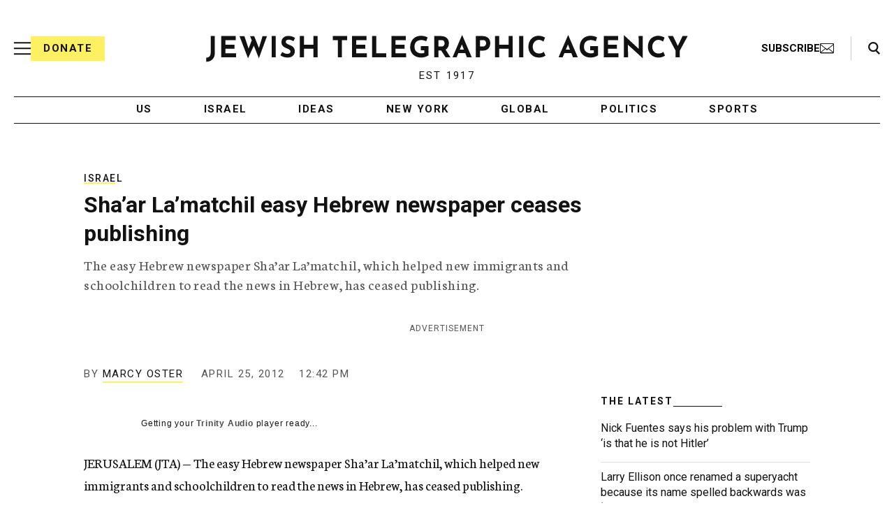

--- FILE ---
content_type: text/html; charset=utf-8
request_url: https://www.google.com/recaptcha/api2/anchor?ar=1&k=6Ld6pAMsAAAAAF2zZeBfcXtFUp1rPN8jbTR9-ads&co=aHR0cHM6Ly93d3cuanRhLm9yZzo0NDM.&hl=en&v=PoyoqOPhxBO7pBk68S4YbpHZ&size=normal&anchor-ms=20000&execute-ms=30000&cb=nl9t1fv1lqbz
body_size: 49211
content:
<!DOCTYPE HTML><html dir="ltr" lang="en"><head><meta http-equiv="Content-Type" content="text/html; charset=UTF-8">
<meta http-equiv="X-UA-Compatible" content="IE=edge">
<title>reCAPTCHA</title>
<style type="text/css">
/* cyrillic-ext */
@font-face {
  font-family: 'Roboto';
  font-style: normal;
  font-weight: 400;
  font-stretch: 100%;
  src: url(//fonts.gstatic.com/s/roboto/v48/KFO7CnqEu92Fr1ME7kSn66aGLdTylUAMa3GUBHMdazTgWw.woff2) format('woff2');
  unicode-range: U+0460-052F, U+1C80-1C8A, U+20B4, U+2DE0-2DFF, U+A640-A69F, U+FE2E-FE2F;
}
/* cyrillic */
@font-face {
  font-family: 'Roboto';
  font-style: normal;
  font-weight: 400;
  font-stretch: 100%;
  src: url(//fonts.gstatic.com/s/roboto/v48/KFO7CnqEu92Fr1ME7kSn66aGLdTylUAMa3iUBHMdazTgWw.woff2) format('woff2');
  unicode-range: U+0301, U+0400-045F, U+0490-0491, U+04B0-04B1, U+2116;
}
/* greek-ext */
@font-face {
  font-family: 'Roboto';
  font-style: normal;
  font-weight: 400;
  font-stretch: 100%;
  src: url(//fonts.gstatic.com/s/roboto/v48/KFO7CnqEu92Fr1ME7kSn66aGLdTylUAMa3CUBHMdazTgWw.woff2) format('woff2');
  unicode-range: U+1F00-1FFF;
}
/* greek */
@font-face {
  font-family: 'Roboto';
  font-style: normal;
  font-weight: 400;
  font-stretch: 100%;
  src: url(//fonts.gstatic.com/s/roboto/v48/KFO7CnqEu92Fr1ME7kSn66aGLdTylUAMa3-UBHMdazTgWw.woff2) format('woff2');
  unicode-range: U+0370-0377, U+037A-037F, U+0384-038A, U+038C, U+038E-03A1, U+03A3-03FF;
}
/* math */
@font-face {
  font-family: 'Roboto';
  font-style: normal;
  font-weight: 400;
  font-stretch: 100%;
  src: url(//fonts.gstatic.com/s/roboto/v48/KFO7CnqEu92Fr1ME7kSn66aGLdTylUAMawCUBHMdazTgWw.woff2) format('woff2');
  unicode-range: U+0302-0303, U+0305, U+0307-0308, U+0310, U+0312, U+0315, U+031A, U+0326-0327, U+032C, U+032F-0330, U+0332-0333, U+0338, U+033A, U+0346, U+034D, U+0391-03A1, U+03A3-03A9, U+03B1-03C9, U+03D1, U+03D5-03D6, U+03F0-03F1, U+03F4-03F5, U+2016-2017, U+2034-2038, U+203C, U+2040, U+2043, U+2047, U+2050, U+2057, U+205F, U+2070-2071, U+2074-208E, U+2090-209C, U+20D0-20DC, U+20E1, U+20E5-20EF, U+2100-2112, U+2114-2115, U+2117-2121, U+2123-214F, U+2190, U+2192, U+2194-21AE, U+21B0-21E5, U+21F1-21F2, U+21F4-2211, U+2213-2214, U+2216-22FF, U+2308-230B, U+2310, U+2319, U+231C-2321, U+2336-237A, U+237C, U+2395, U+239B-23B7, U+23D0, U+23DC-23E1, U+2474-2475, U+25AF, U+25B3, U+25B7, U+25BD, U+25C1, U+25CA, U+25CC, U+25FB, U+266D-266F, U+27C0-27FF, U+2900-2AFF, U+2B0E-2B11, U+2B30-2B4C, U+2BFE, U+3030, U+FF5B, U+FF5D, U+1D400-1D7FF, U+1EE00-1EEFF;
}
/* symbols */
@font-face {
  font-family: 'Roboto';
  font-style: normal;
  font-weight: 400;
  font-stretch: 100%;
  src: url(//fonts.gstatic.com/s/roboto/v48/KFO7CnqEu92Fr1ME7kSn66aGLdTylUAMaxKUBHMdazTgWw.woff2) format('woff2');
  unicode-range: U+0001-000C, U+000E-001F, U+007F-009F, U+20DD-20E0, U+20E2-20E4, U+2150-218F, U+2190, U+2192, U+2194-2199, U+21AF, U+21E6-21F0, U+21F3, U+2218-2219, U+2299, U+22C4-22C6, U+2300-243F, U+2440-244A, U+2460-24FF, U+25A0-27BF, U+2800-28FF, U+2921-2922, U+2981, U+29BF, U+29EB, U+2B00-2BFF, U+4DC0-4DFF, U+FFF9-FFFB, U+10140-1018E, U+10190-1019C, U+101A0, U+101D0-101FD, U+102E0-102FB, U+10E60-10E7E, U+1D2C0-1D2D3, U+1D2E0-1D37F, U+1F000-1F0FF, U+1F100-1F1AD, U+1F1E6-1F1FF, U+1F30D-1F30F, U+1F315, U+1F31C, U+1F31E, U+1F320-1F32C, U+1F336, U+1F378, U+1F37D, U+1F382, U+1F393-1F39F, U+1F3A7-1F3A8, U+1F3AC-1F3AF, U+1F3C2, U+1F3C4-1F3C6, U+1F3CA-1F3CE, U+1F3D4-1F3E0, U+1F3ED, U+1F3F1-1F3F3, U+1F3F5-1F3F7, U+1F408, U+1F415, U+1F41F, U+1F426, U+1F43F, U+1F441-1F442, U+1F444, U+1F446-1F449, U+1F44C-1F44E, U+1F453, U+1F46A, U+1F47D, U+1F4A3, U+1F4B0, U+1F4B3, U+1F4B9, U+1F4BB, U+1F4BF, U+1F4C8-1F4CB, U+1F4D6, U+1F4DA, U+1F4DF, U+1F4E3-1F4E6, U+1F4EA-1F4ED, U+1F4F7, U+1F4F9-1F4FB, U+1F4FD-1F4FE, U+1F503, U+1F507-1F50B, U+1F50D, U+1F512-1F513, U+1F53E-1F54A, U+1F54F-1F5FA, U+1F610, U+1F650-1F67F, U+1F687, U+1F68D, U+1F691, U+1F694, U+1F698, U+1F6AD, U+1F6B2, U+1F6B9-1F6BA, U+1F6BC, U+1F6C6-1F6CF, U+1F6D3-1F6D7, U+1F6E0-1F6EA, U+1F6F0-1F6F3, U+1F6F7-1F6FC, U+1F700-1F7FF, U+1F800-1F80B, U+1F810-1F847, U+1F850-1F859, U+1F860-1F887, U+1F890-1F8AD, U+1F8B0-1F8BB, U+1F8C0-1F8C1, U+1F900-1F90B, U+1F93B, U+1F946, U+1F984, U+1F996, U+1F9E9, U+1FA00-1FA6F, U+1FA70-1FA7C, U+1FA80-1FA89, U+1FA8F-1FAC6, U+1FACE-1FADC, U+1FADF-1FAE9, U+1FAF0-1FAF8, U+1FB00-1FBFF;
}
/* vietnamese */
@font-face {
  font-family: 'Roboto';
  font-style: normal;
  font-weight: 400;
  font-stretch: 100%;
  src: url(//fonts.gstatic.com/s/roboto/v48/KFO7CnqEu92Fr1ME7kSn66aGLdTylUAMa3OUBHMdazTgWw.woff2) format('woff2');
  unicode-range: U+0102-0103, U+0110-0111, U+0128-0129, U+0168-0169, U+01A0-01A1, U+01AF-01B0, U+0300-0301, U+0303-0304, U+0308-0309, U+0323, U+0329, U+1EA0-1EF9, U+20AB;
}
/* latin-ext */
@font-face {
  font-family: 'Roboto';
  font-style: normal;
  font-weight: 400;
  font-stretch: 100%;
  src: url(//fonts.gstatic.com/s/roboto/v48/KFO7CnqEu92Fr1ME7kSn66aGLdTylUAMa3KUBHMdazTgWw.woff2) format('woff2');
  unicode-range: U+0100-02BA, U+02BD-02C5, U+02C7-02CC, U+02CE-02D7, U+02DD-02FF, U+0304, U+0308, U+0329, U+1D00-1DBF, U+1E00-1E9F, U+1EF2-1EFF, U+2020, U+20A0-20AB, U+20AD-20C0, U+2113, U+2C60-2C7F, U+A720-A7FF;
}
/* latin */
@font-face {
  font-family: 'Roboto';
  font-style: normal;
  font-weight: 400;
  font-stretch: 100%;
  src: url(//fonts.gstatic.com/s/roboto/v48/KFO7CnqEu92Fr1ME7kSn66aGLdTylUAMa3yUBHMdazQ.woff2) format('woff2');
  unicode-range: U+0000-00FF, U+0131, U+0152-0153, U+02BB-02BC, U+02C6, U+02DA, U+02DC, U+0304, U+0308, U+0329, U+2000-206F, U+20AC, U+2122, U+2191, U+2193, U+2212, U+2215, U+FEFF, U+FFFD;
}
/* cyrillic-ext */
@font-face {
  font-family: 'Roboto';
  font-style: normal;
  font-weight: 500;
  font-stretch: 100%;
  src: url(//fonts.gstatic.com/s/roboto/v48/KFO7CnqEu92Fr1ME7kSn66aGLdTylUAMa3GUBHMdazTgWw.woff2) format('woff2');
  unicode-range: U+0460-052F, U+1C80-1C8A, U+20B4, U+2DE0-2DFF, U+A640-A69F, U+FE2E-FE2F;
}
/* cyrillic */
@font-face {
  font-family: 'Roboto';
  font-style: normal;
  font-weight: 500;
  font-stretch: 100%;
  src: url(//fonts.gstatic.com/s/roboto/v48/KFO7CnqEu92Fr1ME7kSn66aGLdTylUAMa3iUBHMdazTgWw.woff2) format('woff2');
  unicode-range: U+0301, U+0400-045F, U+0490-0491, U+04B0-04B1, U+2116;
}
/* greek-ext */
@font-face {
  font-family: 'Roboto';
  font-style: normal;
  font-weight: 500;
  font-stretch: 100%;
  src: url(//fonts.gstatic.com/s/roboto/v48/KFO7CnqEu92Fr1ME7kSn66aGLdTylUAMa3CUBHMdazTgWw.woff2) format('woff2');
  unicode-range: U+1F00-1FFF;
}
/* greek */
@font-face {
  font-family: 'Roboto';
  font-style: normal;
  font-weight: 500;
  font-stretch: 100%;
  src: url(//fonts.gstatic.com/s/roboto/v48/KFO7CnqEu92Fr1ME7kSn66aGLdTylUAMa3-UBHMdazTgWw.woff2) format('woff2');
  unicode-range: U+0370-0377, U+037A-037F, U+0384-038A, U+038C, U+038E-03A1, U+03A3-03FF;
}
/* math */
@font-face {
  font-family: 'Roboto';
  font-style: normal;
  font-weight: 500;
  font-stretch: 100%;
  src: url(//fonts.gstatic.com/s/roboto/v48/KFO7CnqEu92Fr1ME7kSn66aGLdTylUAMawCUBHMdazTgWw.woff2) format('woff2');
  unicode-range: U+0302-0303, U+0305, U+0307-0308, U+0310, U+0312, U+0315, U+031A, U+0326-0327, U+032C, U+032F-0330, U+0332-0333, U+0338, U+033A, U+0346, U+034D, U+0391-03A1, U+03A3-03A9, U+03B1-03C9, U+03D1, U+03D5-03D6, U+03F0-03F1, U+03F4-03F5, U+2016-2017, U+2034-2038, U+203C, U+2040, U+2043, U+2047, U+2050, U+2057, U+205F, U+2070-2071, U+2074-208E, U+2090-209C, U+20D0-20DC, U+20E1, U+20E5-20EF, U+2100-2112, U+2114-2115, U+2117-2121, U+2123-214F, U+2190, U+2192, U+2194-21AE, U+21B0-21E5, U+21F1-21F2, U+21F4-2211, U+2213-2214, U+2216-22FF, U+2308-230B, U+2310, U+2319, U+231C-2321, U+2336-237A, U+237C, U+2395, U+239B-23B7, U+23D0, U+23DC-23E1, U+2474-2475, U+25AF, U+25B3, U+25B7, U+25BD, U+25C1, U+25CA, U+25CC, U+25FB, U+266D-266F, U+27C0-27FF, U+2900-2AFF, U+2B0E-2B11, U+2B30-2B4C, U+2BFE, U+3030, U+FF5B, U+FF5D, U+1D400-1D7FF, U+1EE00-1EEFF;
}
/* symbols */
@font-face {
  font-family: 'Roboto';
  font-style: normal;
  font-weight: 500;
  font-stretch: 100%;
  src: url(//fonts.gstatic.com/s/roboto/v48/KFO7CnqEu92Fr1ME7kSn66aGLdTylUAMaxKUBHMdazTgWw.woff2) format('woff2');
  unicode-range: U+0001-000C, U+000E-001F, U+007F-009F, U+20DD-20E0, U+20E2-20E4, U+2150-218F, U+2190, U+2192, U+2194-2199, U+21AF, U+21E6-21F0, U+21F3, U+2218-2219, U+2299, U+22C4-22C6, U+2300-243F, U+2440-244A, U+2460-24FF, U+25A0-27BF, U+2800-28FF, U+2921-2922, U+2981, U+29BF, U+29EB, U+2B00-2BFF, U+4DC0-4DFF, U+FFF9-FFFB, U+10140-1018E, U+10190-1019C, U+101A0, U+101D0-101FD, U+102E0-102FB, U+10E60-10E7E, U+1D2C0-1D2D3, U+1D2E0-1D37F, U+1F000-1F0FF, U+1F100-1F1AD, U+1F1E6-1F1FF, U+1F30D-1F30F, U+1F315, U+1F31C, U+1F31E, U+1F320-1F32C, U+1F336, U+1F378, U+1F37D, U+1F382, U+1F393-1F39F, U+1F3A7-1F3A8, U+1F3AC-1F3AF, U+1F3C2, U+1F3C4-1F3C6, U+1F3CA-1F3CE, U+1F3D4-1F3E0, U+1F3ED, U+1F3F1-1F3F3, U+1F3F5-1F3F7, U+1F408, U+1F415, U+1F41F, U+1F426, U+1F43F, U+1F441-1F442, U+1F444, U+1F446-1F449, U+1F44C-1F44E, U+1F453, U+1F46A, U+1F47D, U+1F4A3, U+1F4B0, U+1F4B3, U+1F4B9, U+1F4BB, U+1F4BF, U+1F4C8-1F4CB, U+1F4D6, U+1F4DA, U+1F4DF, U+1F4E3-1F4E6, U+1F4EA-1F4ED, U+1F4F7, U+1F4F9-1F4FB, U+1F4FD-1F4FE, U+1F503, U+1F507-1F50B, U+1F50D, U+1F512-1F513, U+1F53E-1F54A, U+1F54F-1F5FA, U+1F610, U+1F650-1F67F, U+1F687, U+1F68D, U+1F691, U+1F694, U+1F698, U+1F6AD, U+1F6B2, U+1F6B9-1F6BA, U+1F6BC, U+1F6C6-1F6CF, U+1F6D3-1F6D7, U+1F6E0-1F6EA, U+1F6F0-1F6F3, U+1F6F7-1F6FC, U+1F700-1F7FF, U+1F800-1F80B, U+1F810-1F847, U+1F850-1F859, U+1F860-1F887, U+1F890-1F8AD, U+1F8B0-1F8BB, U+1F8C0-1F8C1, U+1F900-1F90B, U+1F93B, U+1F946, U+1F984, U+1F996, U+1F9E9, U+1FA00-1FA6F, U+1FA70-1FA7C, U+1FA80-1FA89, U+1FA8F-1FAC6, U+1FACE-1FADC, U+1FADF-1FAE9, U+1FAF0-1FAF8, U+1FB00-1FBFF;
}
/* vietnamese */
@font-face {
  font-family: 'Roboto';
  font-style: normal;
  font-weight: 500;
  font-stretch: 100%;
  src: url(//fonts.gstatic.com/s/roboto/v48/KFO7CnqEu92Fr1ME7kSn66aGLdTylUAMa3OUBHMdazTgWw.woff2) format('woff2');
  unicode-range: U+0102-0103, U+0110-0111, U+0128-0129, U+0168-0169, U+01A0-01A1, U+01AF-01B0, U+0300-0301, U+0303-0304, U+0308-0309, U+0323, U+0329, U+1EA0-1EF9, U+20AB;
}
/* latin-ext */
@font-face {
  font-family: 'Roboto';
  font-style: normal;
  font-weight: 500;
  font-stretch: 100%;
  src: url(//fonts.gstatic.com/s/roboto/v48/KFO7CnqEu92Fr1ME7kSn66aGLdTylUAMa3KUBHMdazTgWw.woff2) format('woff2');
  unicode-range: U+0100-02BA, U+02BD-02C5, U+02C7-02CC, U+02CE-02D7, U+02DD-02FF, U+0304, U+0308, U+0329, U+1D00-1DBF, U+1E00-1E9F, U+1EF2-1EFF, U+2020, U+20A0-20AB, U+20AD-20C0, U+2113, U+2C60-2C7F, U+A720-A7FF;
}
/* latin */
@font-face {
  font-family: 'Roboto';
  font-style: normal;
  font-weight: 500;
  font-stretch: 100%;
  src: url(//fonts.gstatic.com/s/roboto/v48/KFO7CnqEu92Fr1ME7kSn66aGLdTylUAMa3yUBHMdazQ.woff2) format('woff2');
  unicode-range: U+0000-00FF, U+0131, U+0152-0153, U+02BB-02BC, U+02C6, U+02DA, U+02DC, U+0304, U+0308, U+0329, U+2000-206F, U+20AC, U+2122, U+2191, U+2193, U+2212, U+2215, U+FEFF, U+FFFD;
}
/* cyrillic-ext */
@font-face {
  font-family: 'Roboto';
  font-style: normal;
  font-weight: 900;
  font-stretch: 100%;
  src: url(//fonts.gstatic.com/s/roboto/v48/KFO7CnqEu92Fr1ME7kSn66aGLdTylUAMa3GUBHMdazTgWw.woff2) format('woff2');
  unicode-range: U+0460-052F, U+1C80-1C8A, U+20B4, U+2DE0-2DFF, U+A640-A69F, U+FE2E-FE2F;
}
/* cyrillic */
@font-face {
  font-family: 'Roboto';
  font-style: normal;
  font-weight: 900;
  font-stretch: 100%;
  src: url(//fonts.gstatic.com/s/roboto/v48/KFO7CnqEu92Fr1ME7kSn66aGLdTylUAMa3iUBHMdazTgWw.woff2) format('woff2');
  unicode-range: U+0301, U+0400-045F, U+0490-0491, U+04B0-04B1, U+2116;
}
/* greek-ext */
@font-face {
  font-family: 'Roboto';
  font-style: normal;
  font-weight: 900;
  font-stretch: 100%;
  src: url(//fonts.gstatic.com/s/roboto/v48/KFO7CnqEu92Fr1ME7kSn66aGLdTylUAMa3CUBHMdazTgWw.woff2) format('woff2');
  unicode-range: U+1F00-1FFF;
}
/* greek */
@font-face {
  font-family: 'Roboto';
  font-style: normal;
  font-weight: 900;
  font-stretch: 100%;
  src: url(//fonts.gstatic.com/s/roboto/v48/KFO7CnqEu92Fr1ME7kSn66aGLdTylUAMa3-UBHMdazTgWw.woff2) format('woff2');
  unicode-range: U+0370-0377, U+037A-037F, U+0384-038A, U+038C, U+038E-03A1, U+03A3-03FF;
}
/* math */
@font-face {
  font-family: 'Roboto';
  font-style: normal;
  font-weight: 900;
  font-stretch: 100%;
  src: url(//fonts.gstatic.com/s/roboto/v48/KFO7CnqEu92Fr1ME7kSn66aGLdTylUAMawCUBHMdazTgWw.woff2) format('woff2');
  unicode-range: U+0302-0303, U+0305, U+0307-0308, U+0310, U+0312, U+0315, U+031A, U+0326-0327, U+032C, U+032F-0330, U+0332-0333, U+0338, U+033A, U+0346, U+034D, U+0391-03A1, U+03A3-03A9, U+03B1-03C9, U+03D1, U+03D5-03D6, U+03F0-03F1, U+03F4-03F5, U+2016-2017, U+2034-2038, U+203C, U+2040, U+2043, U+2047, U+2050, U+2057, U+205F, U+2070-2071, U+2074-208E, U+2090-209C, U+20D0-20DC, U+20E1, U+20E5-20EF, U+2100-2112, U+2114-2115, U+2117-2121, U+2123-214F, U+2190, U+2192, U+2194-21AE, U+21B0-21E5, U+21F1-21F2, U+21F4-2211, U+2213-2214, U+2216-22FF, U+2308-230B, U+2310, U+2319, U+231C-2321, U+2336-237A, U+237C, U+2395, U+239B-23B7, U+23D0, U+23DC-23E1, U+2474-2475, U+25AF, U+25B3, U+25B7, U+25BD, U+25C1, U+25CA, U+25CC, U+25FB, U+266D-266F, U+27C0-27FF, U+2900-2AFF, U+2B0E-2B11, U+2B30-2B4C, U+2BFE, U+3030, U+FF5B, U+FF5D, U+1D400-1D7FF, U+1EE00-1EEFF;
}
/* symbols */
@font-face {
  font-family: 'Roboto';
  font-style: normal;
  font-weight: 900;
  font-stretch: 100%;
  src: url(//fonts.gstatic.com/s/roboto/v48/KFO7CnqEu92Fr1ME7kSn66aGLdTylUAMaxKUBHMdazTgWw.woff2) format('woff2');
  unicode-range: U+0001-000C, U+000E-001F, U+007F-009F, U+20DD-20E0, U+20E2-20E4, U+2150-218F, U+2190, U+2192, U+2194-2199, U+21AF, U+21E6-21F0, U+21F3, U+2218-2219, U+2299, U+22C4-22C6, U+2300-243F, U+2440-244A, U+2460-24FF, U+25A0-27BF, U+2800-28FF, U+2921-2922, U+2981, U+29BF, U+29EB, U+2B00-2BFF, U+4DC0-4DFF, U+FFF9-FFFB, U+10140-1018E, U+10190-1019C, U+101A0, U+101D0-101FD, U+102E0-102FB, U+10E60-10E7E, U+1D2C0-1D2D3, U+1D2E0-1D37F, U+1F000-1F0FF, U+1F100-1F1AD, U+1F1E6-1F1FF, U+1F30D-1F30F, U+1F315, U+1F31C, U+1F31E, U+1F320-1F32C, U+1F336, U+1F378, U+1F37D, U+1F382, U+1F393-1F39F, U+1F3A7-1F3A8, U+1F3AC-1F3AF, U+1F3C2, U+1F3C4-1F3C6, U+1F3CA-1F3CE, U+1F3D4-1F3E0, U+1F3ED, U+1F3F1-1F3F3, U+1F3F5-1F3F7, U+1F408, U+1F415, U+1F41F, U+1F426, U+1F43F, U+1F441-1F442, U+1F444, U+1F446-1F449, U+1F44C-1F44E, U+1F453, U+1F46A, U+1F47D, U+1F4A3, U+1F4B0, U+1F4B3, U+1F4B9, U+1F4BB, U+1F4BF, U+1F4C8-1F4CB, U+1F4D6, U+1F4DA, U+1F4DF, U+1F4E3-1F4E6, U+1F4EA-1F4ED, U+1F4F7, U+1F4F9-1F4FB, U+1F4FD-1F4FE, U+1F503, U+1F507-1F50B, U+1F50D, U+1F512-1F513, U+1F53E-1F54A, U+1F54F-1F5FA, U+1F610, U+1F650-1F67F, U+1F687, U+1F68D, U+1F691, U+1F694, U+1F698, U+1F6AD, U+1F6B2, U+1F6B9-1F6BA, U+1F6BC, U+1F6C6-1F6CF, U+1F6D3-1F6D7, U+1F6E0-1F6EA, U+1F6F0-1F6F3, U+1F6F7-1F6FC, U+1F700-1F7FF, U+1F800-1F80B, U+1F810-1F847, U+1F850-1F859, U+1F860-1F887, U+1F890-1F8AD, U+1F8B0-1F8BB, U+1F8C0-1F8C1, U+1F900-1F90B, U+1F93B, U+1F946, U+1F984, U+1F996, U+1F9E9, U+1FA00-1FA6F, U+1FA70-1FA7C, U+1FA80-1FA89, U+1FA8F-1FAC6, U+1FACE-1FADC, U+1FADF-1FAE9, U+1FAF0-1FAF8, U+1FB00-1FBFF;
}
/* vietnamese */
@font-face {
  font-family: 'Roboto';
  font-style: normal;
  font-weight: 900;
  font-stretch: 100%;
  src: url(//fonts.gstatic.com/s/roboto/v48/KFO7CnqEu92Fr1ME7kSn66aGLdTylUAMa3OUBHMdazTgWw.woff2) format('woff2');
  unicode-range: U+0102-0103, U+0110-0111, U+0128-0129, U+0168-0169, U+01A0-01A1, U+01AF-01B0, U+0300-0301, U+0303-0304, U+0308-0309, U+0323, U+0329, U+1EA0-1EF9, U+20AB;
}
/* latin-ext */
@font-face {
  font-family: 'Roboto';
  font-style: normal;
  font-weight: 900;
  font-stretch: 100%;
  src: url(//fonts.gstatic.com/s/roboto/v48/KFO7CnqEu92Fr1ME7kSn66aGLdTylUAMa3KUBHMdazTgWw.woff2) format('woff2');
  unicode-range: U+0100-02BA, U+02BD-02C5, U+02C7-02CC, U+02CE-02D7, U+02DD-02FF, U+0304, U+0308, U+0329, U+1D00-1DBF, U+1E00-1E9F, U+1EF2-1EFF, U+2020, U+20A0-20AB, U+20AD-20C0, U+2113, U+2C60-2C7F, U+A720-A7FF;
}
/* latin */
@font-face {
  font-family: 'Roboto';
  font-style: normal;
  font-weight: 900;
  font-stretch: 100%;
  src: url(//fonts.gstatic.com/s/roboto/v48/KFO7CnqEu92Fr1ME7kSn66aGLdTylUAMa3yUBHMdazQ.woff2) format('woff2');
  unicode-range: U+0000-00FF, U+0131, U+0152-0153, U+02BB-02BC, U+02C6, U+02DA, U+02DC, U+0304, U+0308, U+0329, U+2000-206F, U+20AC, U+2122, U+2191, U+2193, U+2212, U+2215, U+FEFF, U+FFFD;
}

</style>
<link rel="stylesheet" type="text/css" href="https://www.gstatic.com/recaptcha/releases/PoyoqOPhxBO7pBk68S4YbpHZ/styles__ltr.css">
<script nonce="9CR8yZTFfrEzU7MGKaiNnQ" type="text/javascript">window['__recaptcha_api'] = 'https://www.google.com/recaptcha/api2/';</script>
<script type="text/javascript" src="https://www.gstatic.com/recaptcha/releases/PoyoqOPhxBO7pBk68S4YbpHZ/recaptcha__en.js" nonce="9CR8yZTFfrEzU7MGKaiNnQ">
      
    </script></head>
<body><div id="rc-anchor-alert" class="rc-anchor-alert"></div>
<input type="hidden" id="recaptcha-token" value="[base64]">
<script type="text/javascript" nonce="9CR8yZTFfrEzU7MGKaiNnQ">
      recaptcha.anchor.Main.init("[\x22ainput\x22,[\x22bgdata\x22,\x22\x22,\[base64]/[base64]/bmV3IFpbdF0obVswXSk6Sz09Mj9uZXcgWlt0XShtWzBdLG1bMV0pOks9PTM/bmV3IFpbdF0obVswXSxtWzFdLG1bMl0pOks9PTQ/[base64]/[base64]/[base64]/[base64]/[base64]/[base64]/[base64]/[base64]/[base64]/[base64]/[base64]/[base64]/[base64]/[base64]\\u003d\\u003d\x22,\[base64]\\u003d\\u003d\x22,\x22wrB8fsOVU8K0YAzDqzQpw7Zew57DnMK1BsOASRc1w6fCsGlmw5XDuMO0wqrCsHklQTfCkMKgw7VKEHhqP8KRGj9Xw5h/wqQnQ13DhsOXHcO3wqpJw7VUwoU7w4lEwq0Dw7fCs2vCgnsuPcOkGxcGZ8OSJcORJRHCgQ4fMGN8ARo7LMKKwo1kw68uwoHDksOMMcK7KMO4w4TCmcOJelrDkMKPw63DsB4qwrtSw7/Cu8KbMsKwAMO6CxZqwqNuS8OpKlsHwrzDjBzDqlZUwrR+PBnDvsKHNVNLHBPDvsOYwocrFsKIw4/CiMOfw7jDkxM+WH3CnMKZwpbDgVAZwqfDvsOnwr4pwrvDvMK1wqjCs8K8aTAuwrLCpk/[base64]/Du2czw6bCrz5SCcOCwqUwwrNdFsKLw5nCuMOWLsK+wozDph3CmQDCgibDocK9NTUFwo1vSXEQwqDDslI1BgvCrcKVD8KHMF/DosOUQ8OzTMK2fkvDojXCn8OXeVskcMOOY8KlwrfDr2/Dn3sDwrrDtcOjY8Oxw5nCu0fDmcOuw4/DsMKQKsOawrXDsRdxw7RiE8KHw5fDiUp8fX3Dij9Tw7/Cv8KMYsOlw5rDjcKOGMKxw7pvXMOIbsKkMcK4PnIwwqp3wq9uwrRSwofDlk5MwqhBb1rCmlwHwrrDhMOEMgIBb0J3RzLDrMOuwq3Dsgl2w7cwNi5tEkRswq0tWnY2MXMxFF/[base64]/w5rDjUPCvC0jFH8qK8ORwqdoYsOlw7zChcKwUsKXJcKQwppywqrDp2DCh8KRbXslDiPDicKuTcOVwrLDlcKRQjTCmyPDokoxw6TCo8OJw5w0wqPCiGTDm1TDpiN/[base64]/Dv2XDu8OuScKAwqzCjQdgAWkfPgfCucKbw5l0w64Fw7clAsKoCsKTwqLDviPCrgAqw5x2Bj7DpsKRwrgSQHJBFcK9wos6UsOxdWJQw5Q3woVRKwPCssOfw5jDq8OuGipiw5LDt8ORwrrDkQTDjkLDjXHCosO1w69aw6FkwrXDsQvCoA8lwqo1TgbDksKpHw/[base64]/w7l9wqZhw53Cr8OkKlvDkkzDmXQLwpwzE8KSwp3CucKxIMK4w5/DlMODw4AUQHDDl8KjwpTCrcKMelrDvH5ewonDuzZ4w67Cj23ClkhCYnQhWMO2HEVnQGrDrkjCicOUwpbDlsOwK0fCvV/CnjgYaQbCp8O+w5V3w7xxwr5Twq5cUzTCoVDDq8O0WMO4DMK1Rh4pwrXCsV8xw6/[base64]/[base64]/DoGLCh8O5w7rDksOPwqzDjcKNZcO9csKCdsO5w5Btwrlvw7J0w53Ci8O/w5grP8KKYnDCmX/Ci0bDvMOCwrfDum/ChMKQKC40SjbCnjbDjMOuJcKFTXzCscOlHFoTcMOoVHPCrMKMEMOVw51BfkFDw7rDsMKpwqLDvBopwoPDqMKUacOlJcOlAQHDk0VSdinDq0DCqFjDui4fwr5xOcO0w59CLcOzY8KqJMO1wrtTeR7DgMKcw4J0Z8OewqRkwrPCsjBRw5rDrT1aJiB8UC/CnsKaw6xzwrjDm8OUw71/wpnDq0Q1woYdTcKgPsO3asKZwovCr8KHDUfCskkKwrwMwqQLwrsmw6x1DsOpw5rCpjoEEMOMHWbDk8OTMVPDuhhVV13DoTbDrUfDqcKuwq9jwqh2OwnDrh4rwqTChsOEw6prY8OpXiHDoTHDr8OOw50mXsOkw45TBcOOwobCvsKSw6PDhsO3wqlJw5Zsc8KNwpIDwp/CqyFaPcKKw6DCmQp9wrHCocO5QgljwrtZw6PCpsOowqlMEcOpwrdGwpTDqMO8EsKSM8O/w5UfLkTCo8OQw797P1HDo1rCrgE+w47CqAwcwqPCk8OLF8OWFDExwqPDvMKLA2vDoMKqenzCkFDDphbCtQEWYcOPA8KFb8Ozw7JPw7g6wpfDh8Kjwo/CvG7Ch8O2wogYw5bDhVTDpFJJBRIjHiHCpsKCwoIaNsO/woJfwo8Iwp4dQMK4w6zCucO2bytXJMOOwokCw5HCjT5KO8OqRHrChMO3K8OzeMOWw4hWw4lNW8OoAMK3D8Opw7DDiMKpw7nCh8OZPSvCosOjwp4Ew5TDkgpbwrtBwp3DmzM4wpXCqVxxwqPDmcKzP1cXNsKJwrVlOQPCsF/DvsOew6ImwrnCpgTDt8KRwoBUYCk6w4QcwqLCucOqVMKIw5LCscKlw6sRw7DCucOwwrU/AsKlwrUrw4zDkw0UIFkXw4jDjlYXw7bCqcKfI8KUwqB6CMKJa8OawrNSwp7DhsOswrLDkgHDigLDjjXDnBPCu8O4dFLDr8Oow7BDT23DjhTCk0bDkGrDvgsrw7nCs8K3CE87woghw47DqsOewpQ4FMKaUMKGw50fwo9geMKHw6/ClsOsw5luYcOTYx/CvS3Dp8KEWRbCsHZeRcOzwqsdw5jCqsOUIjDCpnJ4GMKYccKSNSkEw5wGGMOqGcOEF8OxwqBvwoh3SMOxw6gmPwRWwpdoaMKMwqpRw6pBw4vCh2RuJ8OkwoIow4w8w73CiMOnworCvsOaUsKYejktw6l5f8O0w7/CtQ7DisKHwqbCi8KBFh/DvhbCrMKSZ8OCeGURGh81wovDlcKKw7VDwoc5w61ww4AxBxpBKk8jwqPCp01oecOvwqzCiMK/[base64]/w6Bpw74Pw7hbc8OMCcK0Z8KuwpEqUMKAwro0bA/Ch8K4MsKewpLCnMOdK8K0CQvCl3Rbw6lFURnCpCIuJMKewpHDl2PDjyl/[base64]/CrVN8wqAUNsOXAMOEwodTQcOyS2Y/wqfCpcKueMOXworDiE4LFcKow7zCpMOxBg3CosO6RsOVw6nDnMKvIMO3VcODwqfDqHIew68zwrfDuXlAXcKRDQZPw6jCkynDv8KUfcKOH8K8w7TCt8KOF8O0wo/DvsOBwrdhQFMFwrvCnMKYw6pqRMKFfMKpw5MESsKTwqYJw4HDpsODIMOKwqvDpcKVNFLDvBDDpcK2w67CmcKrS3UnasOJVsO9wqAVwoo6K3MRIg9ZwpHCp1XCm8KnXynDp1XCgU09cXvDtgg5GsKATMOqGW/ClWvDvsOiwotUwqQrLkPCpMOiw45BX3zCvjfCq2x5OMKsw6jDtShpw4HCq8O2AF8xw7nCksO6blLCv04Iw49YKMKhfMKCw7/Dn1zDv8OzwrfCpMKxwqRpfsOIwqDCijwew7zDoMO+UQLCmzMVECXCkljDrMOvw7VvJ2bDiWjDrsKewrEzwrvDuVrDoyMrwpXCiTzCtcOVHxgMBm7CuxPDgcOiw6nCpcK9MG3ChX/[base64]/w4rDmMOqDMKYw4jDm8OtwoTDsnfCpXR/[base64]/Cg8Ktw5EYw4fDj8O3w6lkwpFxwpPDmQ7CqMOJIFBPVcKNCzQbHsOMwrLCrsOFw5/CqMKVw4bCmMKLUWfDkcOpwqLDl8OXD20Dw5ZiNiJREcOfL8OcacKCwqtaw5lpHzgiw6rDq3ZdwqwDw6rCgBA0wrPCssOQwqTCuxoXLSpGcX3CsMKXNFkGwqxnDsOrw4ocC8OPP8K0w4bDgg3DgcOxw6TCsBxfwr7DghrCuMK3TsO3w5XChjt8w4J/[base64]/wqciw740E3okwqbCnFHDj2JLVcKETTnCq8K/[base64]/Dp8OEwpZlwr/DqsOewozCkMOKw5rCocKtwonCrsKBUsO8UMK2wrrCrVJWw5/DgSMfeMOzNBJmTcO6w51Zw45Lw4zDusOwM0ElwowtccOPwo9dw7vCtlDCgmbDt0kVwq/CvXp3w6lTP0nClF/DlcOaIMOJbx03dcK/[base64]/w4LCmlPCvULCtTvCsMKIOsOgw5B+KMO1XjU3NcOiw57DscK9wrhmY3/DgMOnw4rCs3/DvDDDgEAaZ8O/U8Oowr/CuMOXw4LDrAbDnsKmbsKjIEvDh8KawqMTazLDhBDDhMK4TC18w6R9w6Z7w41jwqrCkcOsYsOlw4/DnsOyWTQVwr44w5EUd8OYLTVlwqh6wpbCl8OgfA5yP8OtwpDDtMOewqrCh00vDsOGVsKZWzIXbknCvgkgw4vDo8OUwpPCosKEwpHDncKwwpMrwojDsxQvwrg9GQRQVMKYw43DlgzCgh/[base64]/Ct8KRN8KEw6g4ccKNEsKedcK6dXtOAcKSDGlaGjbCuifDsht7DcK5wrfDlMKvw7FNCFjDkAFnwozDuU7DhHhNw73DqMKuFmfCnk3CrsKhMEvDnyzCtcO/AMKMXsKKw6XCu8KVw44TwqrCssKIS3nClWXDkjrCsQldwobDqXQHFy4kBMOMR8KSw5vDpcOaPcOOwpc9c8OfwpfDpcKlwpXDt8KVwp/DsR/CgRfCt04/MVzDhBDCpw7CuMOjKMKvYWkyJWrCksOZPWvCtsOjw7HDjcKlEDw1w6TDtg3DrcK6w51mw51rVsKQJcKjU8K0JyHDpUPCvsO8PUNvw7Jswqtpwp3CulU/e2QwG8OGw6RufQnCqcODXcK2NcK6w7xgw6vDugPClGfCuHjCg8KLJcObAXBNRTRcQMKPHcO5H8OlCWUew4zDtFzDpsOTAsKMwpfCtcKxwoVDS8KKwq/ClgrCk8Oewo/Cnw5vwpVgw7rCgsOkw6jCsk3Dhh5iwpvChsKcw5AgwpfDqi86wqLCjX5tDsO0PsOHw5hqwrNKw77CtsKQMAhcw757w6DCp3zDtETDq1PDt380w6FeYMKYe1vDsUcHQUBXd8KSwpnDhTV7w6TCvcK4w7TDlwZRI1hpw4DDvB/Cgl0hN1ljH8Khw5sRSsOiw7TChw42MMOowpvDt8KlccO7WsOOwppubsOzUzxsFcO0w7vCisOWwoo6w7M5eVzCgyjDmcKiw6DDgMOFDTomeUokAxXDvknCiznDpApdwozClkzCkBPCtMKyw7Unwp4HEWFyP8OPw6vCkxQTwovCny9Owq/Ci0wYw4JSw5Vzw5EiwrTCosOnCsOqwo59RVU8w5TDvFjDvMKoUmUcwoPCshZkLsKFIXolAkhvCMO7woTDo8KGUcKOwrrDgz/Dj1/CuQ4LwojDrB/DjQDDlMOXfVgjw7HDpQfDkSXCtsK3bTkSZcKTw5hZKBnDsMKXw5HCmcK2WcOrwqYYSy8eFAfCiCLCksOkMsKNUzrCqUp5dMKJwrRLw4h7w6DCkMOkwpLCpsK+I8OYJD3DpcOcwpvCj0F4wpMYaMK0w6R/BcO6F3LDnlHCoAIFFMKdVXfDvcK6w6/CuB3DhwjCncKqbVNPwrvCtALCvwPCjxhQccKMAsO/[base64]/BC3DvCjDglPCmsOVesOCwoxJwq1awrMow59ew6AGw7jDvMKcdMOWwpHChsKYYcKpDcKHNMKaB8OXwpfCkm46w4wswoEGwq/DjnbDh23CmBbDpE/DhETCohwDW2wJwprCrz/Ds8K1AxJNNA/[base64]/DqTzCl2cOUMKJw45Jw7V5DSwIw7LDh8KhYsOfDsKiwoNywqzCvW/[base64]/DjE7Ct8KBw4XCksK+wpLDrH3CosKyaw/CmsKhwrjCs8Kbw7jDqcKoGgnDhCjClsKUw7fCjMKTa8KXw5jDk2YNJFk2UsOsNWMmFMOQO8OJFWNbwrPCtMObM8OTAkw2wp7Cg0UGwo5BD8Kyw5jDuEAzw4F5FsKVw4TDusObw5rCrMOIUcK7UhhvLirDucO9wroawohPc10vw6LDoX/[base64]/Dv2DDjsO+CTLDmD1DTCpQwr3CuTc2wo0JYEnCosOcwqDCog/[base64]/CsiTDmF09SicYFhx9w4DDvzNRKiB7WMKmw4Yiw4LCrcO2S8OmwploMcKxVMKkakV8w4HCvQvDksKPwrnCmlHDgn/DshY7XTkhT1Q0ccKSwoFww4BccWUJw7LCuBd5w5/Cv3hnwrIJDmLCq25Ww6XCq8OgwqxyVUrDiX3Dh8K7SMKxw7XDh3NjBsKTwpXDl8KBdUIewpXCisOwQ8OQwoDDlnvClF0gXcKXwpnDjsK+bsKQwrdtw7cqFGvDscKiEBxCGEPCr0bCjsKZw5/CgMOjw73CkcKwa8Kcw7TCphrDhxfDjmwawrHDgsKtWMKIXsK7NXgpw6AcwpEicx/Dgi5bw4HChg/CvV1qwrrCnh3DgXoEw6bDhFklw7M3w5rDoxHCvhAhw5rClEJKCWxZLlnDrhEDDsOCeB/CvcOsa8O8wphGP8KYwqbCq8Ocw4XCtBTCuHYIIBI1JVEHw4bDpX9vEgzCt1RdwrHCnsOaw4tzNcODwr/DqEgDK8KeO2rCtVXCmhEzwrjClsKOORBhw6XDoinCmMOxZMKXw5Y1wr8Fw5ohCsOxO8KAw6/DsMK1KnIqw7TDmsOVwqUUU8ObwrjClwPCu8Oww5w+w7TDucKOwoHCs8KPw43DvsKRwpQKw6jDjMK8dkQiEsKhwr3ClsKxw4w1GRMLwolAXGvCvSbDisOsw7bCnMOwcMKbQFDDqW0vw4k8wq5iw5jChmHDjMKiQzDCox/[base64]/CnsKRMydSwqbCtCzChSpoV8O1IMKWwpfCmMKywoTCiMORa0HDiMORaVjDph9gPU00wqhwwowXw6jCmMO7wrTCv8KNwpIwQDbDuEAHw7DCm8KEdz1gw4Fww5Vmw5XCrcKiw5HDtcO3QzR4wrMywr0YZw/[base64]/DmMOpwrzCjlzCvAR0wrsuS8OMSsO0wqPCn8OAwpDCjFXCnMOCKMKjO8Kmwo/Dh01oRGpSAsKnXsKGBcKvwoXCpMOxw5ICw7xAw7HCii8jwr/Ci1nDoWbChGTCgld4w43DvsKOYsK4w5hlMwIiwpXClcKlAFPCnk59wowewrYhM8KHWmEvUsOpbmHDjBFTwpslwrbDi8O7W8KgPsOlwoV3wq/CrcK4QsKJUsKrfcKgOlh5wo/[base64]/DrMOwf8O2w73CnTzDl8K1cggWBsOmHGUZUsO1HzXDliQ+AsK6w4/Cn8KDKHDDgCHDvsOVwqrCg8Kxc8KOw7DCvifCksO9w6NOwrMBPyjCkRo1wrxXwpVtZGZXwqPCjcKNMsOKcn7Cnk8hwq/CvcOCw5DDiFJHw7fDu8KocMKpWj9zaxfDoVYRb8KAw77DnUYabHZ5WA3CpRDDtgM/wqUdNVPCozjDv3VcOsO4wqLCr0TDssO7bC9ow55hfkFEw4fDpMOnw7o/w4Rfw6VGwoXDrjM9LE/CgXV9MsK2I8KRw6LDu3nClmnClmARQcKLwpp2CxjCi8OawobCohXClsOTw6rDs2xbOwvCgjTDp8KvwoJUw47Cln5qwq7Dhnomw6DDp1ooPsKSS8O4AsK+w4IIw7/CocKIbyXDkTXDuwjCvXrCt1zCg27ClyPCksKNQ8KENMOeQ8KwVnDDiCJfwpHDgTcCBFBBLCnDpVjChU7CgsKqTGZMwrRhwrpBw7vDk8OYekkrw7HCpcOkwo3DisKNwoDDkcOSV2XCsG89M8KOwrvDjEU2wr5HcEbClSZNw5LDlcKIaTXDtcK5QcOww7bDszMeHMKbwo/DozAZLMOcw6dZw7kRw5fCgDrDhxk5TcOiw6smw4sFw6kzecOqUjPCh8Kuw5sUWMKoasKXDHjDtsKbcwwlw6EMwo/[base64]/Coz9dwprDjx3Dv8OpwpLDoMOpw5LCiMK1wpYVb8KkPH3DtsOtHMKRVcK9wr0jw4bDsS04wqTDlChrwprDgi5kQAnCi0HCvcOTw7/CtsOPw58dCSN1w4fCmsKRXMKjw4Z4wrHCiMOtw5rDm8OwLsO8w6TDiUEvw5VbRgkMwr0kWMOUXGRMw7wvw7zCo2Q5w7zClMKKGwoNWgbDphbCl8OXw5zClsKtwrkUPkhNwpbDoSvCncKRSmtnw5zCq8K0w7hBNlQNw4fDunLCm8K2wr0TX8KTYMK/wr7Do1rDnMOHwqF4wrM+DcOSw4oRZcK7w7DCncKbwrXClmrDlcOBwoRnwotkwqxwZsOpw5Bswr/CsjR4Rm7CusOew4YOSBc/[base64]/[base64]/w7TDtsO9w5nDssOCZAXDhcK7DsOTMsKNLWzDmz/DlMOBw4TClcOfw5Ziw6TDlMOVw6HCsMODUGUsNcKlwplGw6HCkXI+WjvDqwknEcOhw6DDlMOEw5dzdMKDPMOWNcOJwrvCqBYScsKBw7HCqgTDv8ONSnsLwqvDrklyP8OPJ2PCnMK9w4YgwpNswpnDoDVIw6rDs8OLw5nDsk5CwrvDisODJFBGw5bCgMK8DcK/wqRxIFVHw75xwqbDiS5Zwo/[base64]/Cmy/DocOLw5lVwo08aQTCqsKDHSpbR21wLAHCmFt6w7jCksO8G8O5CsKJbwByw401w5PCusOZw6hVTcOXwox/JsKew5UYw6E2DAk+w6jCrsOkwojCqsKDUcOgw48cwqrDu8OWwpFEwoxfworDkVQ1Rx3DlsKWfcKZw5xfZsO/TMOxRhDDncONHVN9wqfCgsKhOsKQDF3Dkk/CvsKHUMKyJcOLRMOMwq0Iw73DlH5Sw6J9dMKnw53Do8OQewp4w6TChsO8VsKAYB0iw4I3KcOIwocuXcKrOsOAw6MJwrvCjCIEHcOtEsKcGH3DjMOqBsOew4rCrC4xbSwfBh4wLQM0w4TDiwxXU8Ojw4jDvsOJw4vDjsO2a8OhwoDDrMOOw43Dsw0/SsO0aT7Dp8O6w7osw5rDmMOCPsKmZzvDuyXCnWwpw4XCqsKEw5hlFnY4HsKbK17CncKhwrzDtFhQZMOuZDjDnW9nw6vCn8OeQU/DoXoAw7/Djx7DniF/G2PCsAoVOQkoGcKqw7PCg2rDq8KMB1ddwpg6w4fCnxddBcKDFF/DmBEWwrTCu1dGHMO7w7nCvHttQQTCrMKQeDsKcCXDpmUAwq9bwo8HcEgbw6YnA8KfaMKLYAIkImNNw6TDnMKjaULDhipZUS7CoCR6QcKgVsKpw6BOAkJ0wpVew5rCnzLDtcK/[base64]/DkMKEQVDDvsKfZl3Dgn85wqAKXcKPfElBw6B6wpYewpLDmxrCrTBaw7LDicKzw5ZueMOIwoDDm8KYwqPCp1jCsnlIUBTDucO1aB89wrFwwrlnw5nDtCFcPsKoaHsmXkDCusKlwpHDvE1gwp4sIWx6HzdLw7oPADo6wqtPw6oYUSRtwo3DgcKKw7LCjsK/wptLSsKzwpXChsOFbT/[base64]/DmQPCv8OswrIvMQURw4B9w71Tw7zDjH7Dn350P8OadH1WwrvChGzChcOxd8O6FMOdIsOhwojCkcKjwqNFLxUsw6jDqsK/wrTDicKlw6hzP8Kuf8KCw6pwwo/Dt0fCk8Klw53CuH7Dpn95EzHCqsKhwosowpPCn3vCjcOLXMKwMcK9wqLDicOJw553wr7DrDHCqMKZw5XCokvCncOIBsOjPsOsQQrChMKHdcKuFlxQwopYw5/Cg0jDscOBwrMTwpY0d0tYw5nDu8OOw4HDmMOSwo/DsMKYwrEgwopWYsOTSsOuwq7CgcOiw4fDh8KvwrAMw77DhR9QZk8oX8Ozw6IKw47CvHnDvw/DoMO6wrrCuRfCqMOhwrlSw4jDsGfDqzE3w5NOOMKDXcKHLw3DrsO9wpwCAMKjaTsIcsKzwqRkw7nCl3rDlcK/wq4gJw07w7k/WjF1w6FUT8ONE2zDncKDdXHCtsK4PsKdGjvCkC/CpcOhw7jCp8KYJyF3w4J1w4tvZ3FDO8O4PMKhwoHCv8OeHUXDksOxwrIjw4UVw5Jdw5nClcKOZcOxw5zDijbDsW7Cl8KwFcKNHDBRw4zCpMK+wqzDkAw5w77CiMKPwrcuSsOkRsOXfcOnDFJUasKYw57Ck1sKWMOtbWQcbizCrELDlcKhS35twr/Cv2Mhwo87Iz3Dk39hw4jDn13CgU4OOUtMwq7DpGNyaMKpwrQSwpDDtANYw4jCrTVdRcOgXMKXJMOQC8O8Z1/Dqih/[base64]/Crl7ChcOEdWvClAfDq8OTw4trY8K0W8KhLMO1IUXDpcKJQsOoNsK2ZcK5wp/[base64]/[base64]/[base64]/CocK3ZcKawoPCtCdOwp3CrsOowokJXMOqwohpV8KaamPCgsK7KxTDkhPCjWjDrn/DucOJwptEwrXDrXp/TC9fw7XCnEvCjxEnYUIcCsODUsKoX1nDg8OcJ0gZeSPDsFzDlcOVw4obwpbDtcKVwosCw6cZw6/ClQ7DnsKPVUbCpnfCsU8yw5LDjMOaw49/Q8Kvw6DCm0Iaw5PCuMKOw5srw6XCqXlFOsOUYQTCk8KLN8OZw7Blw50/MiTDusOfLmDCtG1Sw7M2ScOZw7rDn3zCgsK8w4QJw5bDmSEZwqUPw7DDvzfDoFLDtMKvw6HChCbDq8KywpzCksODwpkCw7zDqglEU2dgwpxlRMKKY8K/[base64]/JF9kwq1iw5opwpjDkFVBQyQMwppMIMKZDmECwqHClUYkNDfClMOEPMOwwrJdw7vCmcOzasOTw4jDlsKpYxDDusKLYMOuwqfDkXlJwrUaworDoMKtSn8lwqLDoREgw5vDiU7CoH4NTm/CvMKiw4DCtxBbwo7ChcKyMh8Yw5/DswN2wqnClV4YwqPDg8K2asObw6gSw4wPdcOoJDHDnMKPWcO+Ti/Dp1oTLDFsAHbDsHBMJy3DoMOjBXg/w7hhw6QuAXxvQcO3wpzCt2jDgsOUSCXCjMKjAHQPwrVowrxhUcKwMMO8wrcHwo7DqcOiw4UHwptLwrYGJiLDrC7DosK5IQtVwrrCshTCqMKAwpYLJsOgwpfCrGd3J8KRB3bDtcOvbcOSwqc9w59Rwpxpwpw3DsO5bzsIwo1mw6/[base64]/Rg9pa8Ktw71XNMOvw5jCqUfDv2V+w598HUtCw48bQ2XDjiXDpzDDiMKWw5nCunJqB2LChSZqw5fCnsKcPHtXGUXDqRUHb8KTwrfCnVjCjCTCiMOhwpLDti3CrG/CscOEwqfCrsKSZcOzw7h2Ak0iWWnDjHzCnnFRw6fCtcOMHyAJE8OwwqfCk2/ClBZGwpzDpFF9XMOZKUrCmCHCssKFK8OSKRvCnsOqc8KELMKXw4XDqycEOgLDrlBmwotXwrzDgMKNa8K8EcKsEcORw4vDl8ODw4tVw6wXw6nDlW7CjEQIQUxDw6o3w4PCsj1aDWkOcwlcwocNKFJjBMO2wp3Cox/DjQwDJsK/w6Fqw6VXwrzDrMO3w4waLlPCt8K9GQrDjklSw58NwqXDhcKHVcKJw4RPw7vCl3RFDcOHw6XCvDzDrQLDvsOBw7B3wpszIFEewr3Dr8KXw77CpjlNw5nDucKewrp5X2FNwp/DvD3CkHppw6nDtifDlih1w4jDmifCr2dQw53CjxLCgMOqDMOtScKjwqLDrxrCssOoKMOLd01PwrXDqXHCg8Ktwr/Dn8KCe8OtwqLDoXVnFMKTw5/CpMKCUMOXw6PCqsOEAsKIwop0w6RiQTcfRsOsG8Kww4Rywo8jwq1nT3JEEE7DhxLDkcKuwowXw4tWwoHDulUGI1PCpQQvGcOmS0JMcMKwIcOawp3Cs8K2w6LDvVJ3FcOfwpfCssOlPFfDuj4AwoLDqMKLIcKjCXUUw4TDkCA6YwoJwqwuwp0wEcOUF8KjBB/Cj8KJOjrClsOkW0zDs8OyOBwKFgcEX8K2wroPTCpowoluVD3Ci1RzIyRGYyERfmXDlMOZwrvCncK1ccO/HWrCuzvDkMO/X8K4w6XDlTEdDRknw5vDp8O/[base64]/CgWTClMKsccKpwoDCh39kw71qJnYsWB/CpcO6w5dfwrPDj8OiFHtWdMKna13CtG7Dn8OWaUhSS3bCjcKKeARbXxM3w5ElwqnDvxvDhsOTFsOdexbCrMO5EXTDksKWLkcAw7nCmQHDlcObwpLCn8KOw5MNwqnDj8KVYlzDhl7DmD8Gwqsow4fCuwZPw4/[base64]/CkMK6w43Dv8K+wqNrw6t8wpt8X0PDrVbDqcKHXhJQwp4XfcOLdsKqwoASQsKcwroMw798MUcRw4kBw7MnXsO2CmDCrxHDnCJJw4DDqMKYwpHCrMKRw5PClinCtX/[base64]/[base64]/CgMKXAT56w4kvXcKDEEfDg8OCw6N2w47DpMO/BsOLw5LCiEIdw6bCssKrw6xPHj5TwoTDv8KYcStZYk/Cj8Opwq7CnUxcHsKxwrXDhMK4wrjCs8K0YC3DnV3DmsO8OsOjw6BcUUoZbxvDhkN/wrXDtVl+bcKwwr/Ch8ONViIcwqJ7wrDDujvDv1Qlwo0JbMOtAjEiw6PDul/Cux1vYUjCrhN1acKib8OAwpzDgBAKwp1oGsK4w4bDscKVPcKbw4jDm8K5w5VNw5oJacKywpHDn8KeJVp+YcKjM8O2A8O8w6VUZXkCwpEgw5NraDYIbDHDnkk6UsKdWSw3Jho/w4hHBcOKw4bCtcOjdzsKw6oUPcOnP8KDwqoJMXfCpkcPfcKdXjvDlcOoNsOCw5MGA8O7wp7Djzwfwqwnw6B4McKWZlTDmcKZQsKgw6fDq8OjwqY/QWLCnlXDqxgrwoQ9w7PCiMKibX7DnsOzL2fDtcO1Z8KeYA3Ckz9lw7VXwp7ChDt/[base64]/DtGLDjQzDrFnCnMOxwpXDlMOZH8O/LcKjwo9VXUlsV8K0w7DCgcKNYMO9EVJabMO/w6tAw5TDgn1awqbDm8ODwqIkw659woTCknfDmx/[base64]/dDh3wrluwrrCi2pMw67DtH8IWRzDjsKYIBR7w4B9wpckw43Cpy5iwq7DjMKFOgs9PxdEwr8swozDoAIRVsOxdA52w6TCocOqTcOQJ3/CiMKIDsKKwr7CtcOhDAkDfncbwoXCqkgYw5fCtcKuwo/Dg8OjAiPDllNEXWpFw7vDlsK7aRZ9wqfCjcKrXn1Cc8KQKxxyw7kKwo9WHsOKw6s3wr/[base64]/w4p3AQB/[base64]/Nk/ClsK8S8OyJRldw4XCqiLDrlvDs8Kfw67DmMKVeHk7AsOjw7h5ZR0nwoPDhyVMX8K+w7/[base64]/CrWEnw5zCtsOtEDBkwoDDvArDo2xSwqkUwoHDuG5DZwPCpT3CoQE1M13DlAHDigvCuDbChVEJGVlkLkfDnFsIDW8rw71IS8OmUFVDb2zDtE9Bw61QGcOcTsO4eVRCasOnwrjCgj1easKWD8O3a8OAwroxw6MFwqvCmyMvw4RVwq/DmnzCucOiFSPCji1FwofCu8OXw48Ywql3wq05FsKawowYwrXDhWLCiEkDOg9/wpXCjMKnbcKuY8OLaMKIw4nCqjbCjn/Ch8KlVnMRQ0XCphJ0DMKLWAdSKcOaDsKSSRYeGldeDcKNw7k9w5osw6vDmsKpZ8O8w4QVwpvDrhZLw5V/DMKlwp4WOEMvwptRFMOMw4QANMONwqjCrMOQw604w7wXwqdmd142DsONwrUyFcKhwp/DgcKOwqtXCsK/N1EpwoA5TsKbwqnDqggBw4DDrn4rwq0Bwq7DkMOfwrDCiMKCw5DDnVpAwovCqxoBeyDChMKGw7ISN3tZI3XCiSrCmnBPwqMnwovDt15+wrjCizXCpSbCqsKgPzXCpCLCniZ7V0jCt8KQeV9Cw4bDkFLDoj/Cv1Nlw7PCisOawr/DszJ5w4gqTcOPIcObw57ChsObQsKmSsKXwrDDpMKlCcO/IcOKJ8OVwovCm8OKw64NwpTDsT48w6Q8wrkUw74uwqHDjhDCuRjDj8OLwqzDhG8Mw7DDtcO+NXVQworDoDvCpCjDmjjDtW5XwoYbw7UAw5ACLThkOU9gPMOeWsOCwqEmw6zCtHRHNjkrw5nCuMKjB8KGHBImw7nDqsKMw77Dn8Ozwot2w5PDk8OpeMKLw5bCq8KkRgw/w4jCrELChDHCgUPCvzXCkl7CgVQnAH8Qwo5jw4HDpGpMw7/CrMOxwpfDt8OmwpMbwrcCNMK8wp17C2M3w6RWJ8O2wp1tw5QDAkMCw4sLVTrCoMODFyJPwq/DkALDusK6wqHCt8KowrzDq8KlH8KLdcK1wqgpCgJaCAzCosKOQsO/T8KsIcKAw6zDhBbCqnTDlXZyQFZuMMKHRiHCrTXCm1rDu8O/dsO4FMOfw683f2vCo8OJw6TDhsOdDcKlw6QJw5DCmRjDphtDN21nwovDr8Obw5HCh8KFwq0hwoduDMKkQXLClsKPw45swoXCgG7Chng9w7vDnXkbf8K/[base64]/w41vY3vCsA4uw4paw6TDtCtLIsKFcD3DqcOKwrZDeFJpQcKAw407w7fCkMKIwps5wpXCmiI5w5knLcO9ecKqwrVjw6vDnsKiwrrCuUB5DUnDjkF1F8Osw7vDvGUnIsOlF8KowobCvFtFOS/DlMKjOQjCqhIDF8Ovw6XDhMKcbWDCp0HCqcKmc8OdHHrDmsOrHsOAwpTDmjFUw7TCicKZZcKSS8KQwqHCmiJ+GAbDi1/CgStZw50Ww4nCnsKiKMK1RcKlw5xCHkkow7LCiMK1wqXCjcOHw7d5KThfXcOTC8OywpV7XTVtwpddw7XDpcOEw7Bhw4PDriNlw4/[base64]/w5IFwqkLwrzDshjCtXciJnEITsOgwrkTIcKdw4/CisKZw68eYAFywpDDhSjCmcK+fntlOk3CoTLCkw4+aX92w7zCpTFQYcKHWcK/ODjDk8Oxw6jDrTXDt8OKEmTDr8KOwoRUw4k+YDVSeTXDkMOpCcOQVU9dVMOfw5ZVwpzDlnfDgH0twoPDpcOzDMOyTHPDiiFjw5BswpnDqsK0f3TCj2phOsO3wpTDlsOka8O8w4vCi0zDsTBMTMKWQzlsQcK+LsK9wpwnw5A2woHCusKJw6XDnlwjw5/CkHwxTsOAwo46FMKEHWs2TMOmw4bDkMO2w7HCnWXCksKawpfDokLDj0vDshPDu8KzP1fDjzDCiCnDniRiwr9Yw5RpwprCiQJEw7vCnVgMw5DDqyjDkFDCpDfCp8K5w7g1wrvDtcKnSk/CglrDjERCACbCu8OGwpzCo8KjH8KDw7lkwpDDuSV0w5TDpUUAR8Kuw4/[base64]/CvMKHYcOWTsOAbWJdw4tIe2sgwrPDmMKiwoVkRsK/GsO5KsKswo3DvnTCjDojw5zDtcOXwoDDmg3Cu0QOw6A5X2vCiShrRcOCw7NNw6TDnsKLPggeDsONC8OzwqfDkcKbw5TCicOYFSDDuMOhQ8KNw6fDtCHDu8KcCRoJwpkKwprCusKRw61zUMK5Tw/[base64]/CpQnDt8K+D8KCw5gSUjQoKsOUGsOxIW3CmUZiw4UhT3VFw6PCscKFQF/[base64]/[base64]/DpEjCksKAwqQnVcKywqx6JQPDhRfDuWd3FMKqw5kSesOrCjwRMDxeLw/Cqk5CI8OsA8Oqw7ILKGdXwrU0wpfDpkpkJMKTd8KIc2zDiD8SYsOZw4bClMO8b8OGw6h9w7zDhzMON3sIEcOsEXfClcOCw5YoF8O/[base64]/DnsOVQsKlwqk3w6s3w4vCm8OoezFFAnDDtnMIwpjDgAMAw4XCgcOhV8KWBDHDs8OYSAPDtHUgZmrDsMK3w45vTsORwo0ow5lOwowuwp/DmcKoJ8OkwocFwr13fsK1f8Kgw7zDuMO0FmxbwovCnFsELUtRdsOtZh11w6bDu3rCnxZ6FMKMZMKaXTXCi27Cj8OZw4PCmsOMw6MhfmvClR8mwolkSyFRBsKMf0pvEmPClT18TFxZS11CVFMIHz/DrjohVcK1wqR2w5vCvsKhMMOAwqctw6JbLFrCtsKGw4QfMSnDpzhzwrDDh8K6IMOMwqFkDMKTwrfDvsO3w7zDgjjDgMKGw4ZjQxHDg8OJMMKUGcK7aDhLHD9zDXDCgsK0w6nCgDLDi8KuwqRTSsK6wpdZFcKzcsONPsOiE3/DojPDnMKtF23DnMKAHUlmcMKJAC1oV8OcDifDq8KXw4gXw53Cl8Ktw6UBwrBmwqHCvnXDq0TCgMKEMsKCAxDChMK8VFnCusKTFMOEwrgVw6c5bionw4waFT7Dn8Kyw57Dq31XwoxZMcKiOcOaasK8woFMVVRzw77CkMKuIcO6wqLCpMO/ORBLT8KdwqTDiMK/wqrDh8KtO37DlMO1wq7CrhDDsyHDjVYdFXrDrMO2wqI/UcKTw5hQHcONZMO8wrAhZErDnlrCi0HDj3/[base64]/CicKcTMKiYWHCpFnDnicKHsOHWsKDSnIbw7zDnXFrdcOCwo5XwroVw5JIwrxGw5HDv8OtVsO+TcOYZ0MZwopawpo8w7bDlykuN0rCqVk4JhFyw51FIBgpwohjWF3DsMKbIAYRP3cdwqXCsQ1TQMKLw5Etw6HCncO+PSx2w6vDsDspwqczFk/Cg2FtK8Oiw5Fow77CkcOLVcO7CDzDpm4hwqjCk8KacX1Dw57CrkYBw5PCtVTDrMONwqUbKcKcw75NT8OxDCrDrC5IwqpPw7wTw7XCjCjDmsKsFkzDoxrDjALCiTXDmx1/wrw+Ak3CuT7DuwkHIMORw7LCrcOQUBjDhnIjw7HCjMODw7UAbXPDq8KxR8KAOsOkwpxkBTXCjsKsbTvDu8KoC0x3T8O9w53CvRvCiMKtw67ClDjCrhkOw43Dg8KPTMKCw7fDusKuw6jDpWjDjBEOLMOdEEfCnWHDjnQIBcKYHQA/w7sOOhlNYcO1wpvCvcKmXcKIw4jDsXAfwqhzwoTCigfDu8OfwoR0wrrDohPDlj3DkUlqWMOrIEXCmDPDkCrCk8Ovw6Uhw5LDhcOJNzjDgzVYwqFdVcKHM3XDqy4FSmvDlsKPXlJewpdFw5R9wqEEwohkY8KVBMOZw4sgwoQ/E8KocsOYw6kow77DuHdAwoxOw4/DgsKew73CjD8/w4DCgcOBOcKDw7/CncOkwrUjZA8tG8OKd8O9NR0qw5M9PMOAwrfCtTccAiXCt8KMwrM/FsKZcnvDhcKeFgJWw6h1woLDrBrCkXFgUxXCr8KKOMKbwr0sdAliNQMkfcKIw5xRMsO9McOaXgZFwq3DsMKVwpRbEmDDq0zCkcOwaWJ3YsKzBivCrFHCqyNcVCNmw7zChcO6wqTDhkHCp8OzwpxsfsKkw6/DhRvCuMKJd8Oaw4oQRsOAw6zDl2zCoELCtcKzwrHCiSbDrcK2S8Otw6HCiWMYFcK3w59HTcOEeB9hR8K6w5oywr5Iw43DqnogwqLDoStOUyZ4CcKzMHUGNETCpQFZXw5xBwYMNCPDh2/DugvCjG3CssKiMUXDkR3Dji5Yw63DsVouwqcTwp/DslnDpUJtbWrCpEgswrfDmXjDmcOpdEbDgTpHwqpaGl3CuMKSw7xXwp/CiBsuQCtGwoM/f8O9G3HCnsOww6A7WMOAG8Kzw7cGw6lOwr9owrXCgMOHS2TChzDCtcK9QMKMwrxMw6PCuMOjwqjDhS7DgAHDjzUcasKewooowpFPwpNcesOIXsOmwo7Dh8OMUg7CtGLDlcO9w4XClXnCrsKjwoVawqsAwro/wp1IXsOeXFvCl8OJZQtxDcK6w452OlwYw68uwrfDs0VNbsOPwoZhw5tUGcO/XcKvwrHDosK6IlHDoSLDm3zDvsOnC8KAw44YNgbDtgXChMO/w4bCq8Kow4jDry3CncOMwprClsO+wq/CtcO9QcKKfk96CzzCtMOEw57DswFsWRJaA8OvKx5/wp/CiTjCnsO+wqHDs8Kjw5rDgwTDry8yw6TCqTbDiV4/w4TCuMKAZMKLw7nCisOjw7szw5Yvw4nCqBo7w4lwwpRKe8K3w6HDrcOEa8OtwojCjRrDosK4w47CqcOsfHjChsKew6UWw7cbw5QvwoQOw5vDllnCgsK3w5nDgcK7w7PDhMODw61Jw73DizzCiyoZwpXCtzTCrsOKQCtFWi/DkG7CpW4iIGplw6DDgsKQw6fDksKkKcOLJDd3w4BHw5QTw4TDo8ObwoBVU8O2MF4jG8Kgw44fw5Z8UztawqxGTsOWwoMdwr7CvsK/w45vwobDtsOvPsOMM8KuXsKow4zDqsOrwrAgNyMAe1RHKMKfw43DgcO+w5LCg8Kvw5tcwrEMOXUhTjTCnBdIw4Q1Q8KzwqTCmzfDr8KpXwPCrcKjwrDCm8KoPsOQw6nDh8K0w6/CsGzCpXtywq/[base64]/DgX7DgXx8NHYGwroOQ8KTBcK2w4Emw7ooKsOhw4rCh0vCux7Cn8Ocw5HCu8OFUArDjh/CtC5Ywpscw6Btbwkdw7rCsQ\\u003d\\u003d\x22],null,[\x22conf\x22,null,\x226Ld6pAMsAAAAAF2zZeBfcXtFUp1rPN8jbTR9-ads\x22,0,null,null,null,1,[21,125,63,73,95,87,41,43,42,83,102,105,109,121],[1017145,884],0,null,null,null,null,0,null,0,1,700,1,null,0,\[base64]/76lBhnEnQkZnOKMAhk\\u003d\x22,0,0,null,null,1,null,0,0,null,null,null,0],\x22https://www.jta.org:443\x22,null,[1,1,1],null,null,null,0,3600,[\x22https://www.google.com/intl/en/policies/privacy/\x22,\x22https://www.google.com/intl/en/policies/terms/\x22],\x22lCBAT2fcJmQ9z00gCsPwvOuPoyZ7EpSbWbHorjMZtog\\u003d\x22,0,0,null,1,1768598027137,0,0,[17,15,32,18,237],null,[14,36,225,120],\x22RC-tn2n3nS2Krj6Zw\x22,null,null,null,null,null,\x220dAFcWeA4YP5_EL1WqMXv_0vRlrLCeznAVeZO3DINpo64tTW8Tb7mxGsYG6dyIm7IXHSyqhbhWsAVyiRvkoOYji8SbN-tz5mOBvw\x22,1768680826999]");
    </script></body></html>

--- FILE ---
content_type: text/html; charset=utf-8
request_url: https://www.google.com/recaptcha/api2/anchor?ar=1&k=6Ld6pAMsAAAAAF2zZeBfcXtFUp1rPN8jbTR9-ads&co=aHR0cHM6Ly93d3cuanRhLm9yZzo0NDM.&hl=en&v=PoyoqOPhxBO7pBk68S4YbpHZ&size=normal&anchor-ms=20000&execute-ms=30000&cb=f2j2ckalarum
body_size: 49193
content:
<!DOCTYPE HTML><html dir="ltr" lang="en"><head><meta http-equiv="Content-Type" content="text/html; charset=UTF-8">
<meta http-equiv="X-UA-Compatible" content="IE=edge">
<title>reCAPTCHA</title>
<style type="text/css">
/* cyrillic-ext */
@font-face {
  font-family: 'Roboto';
  font-style: normal;
  font-weight: 400;
  font-stretch: 100%;
  src: url(//fonts.gstatic.com/s/roboto/v48/KFO7CnqEu92Fr1ME7kSn66aGLdTylUAMa3GUBHMdazTgWw.woff2) format('woff2');
  unicode-range: U+0460-052F, U+1C80-1C8A, U+20B4, U+2DE0-2DFF, U+A640-A69F, U+FE2E-FE2F;
}
/* cyrillic */
@font-face {
  font-family: 'Roboto';
  font-style: normal;
  font-weight: 400;
  font-stretch: 100%;
  src: url(//fonts.gstatic.com/s/roboto/v48/KFO7CnqEu92Fr1ME7kSn66aGLdTylUAMa3iUBHMdazTgWw.woff2) format('woff2');
  unicode-range: U+0301, U+0400-045F, U+0490-0491, U+04B0-04B1, U+2116;
}
/* greek-ext */
@font-face {
  font-family: 'Roboto';
  font-style: normal;
  font-weight: 400;
  font-stretch: 100%;
  src: url(//fonts.gstatic.com/s/roboto/v48/KFO7CnqEu92Fr1ME7kSn66aGLdTylUAMa3CUBHMdazTgWw.woff2) format('woff2');
  unicode-range: U+1F00-1FFF;
}
/* greek */
@font-face {
  font-family: 'Roboto';
  font-style: normal;
  font-weight: 400;
  font-stretch: 100%;
  src: url(//fonts.gstatic.com/s/roboto/v48/KFO7CnqEu92Fr1ME7kSn66aGLdTylUAMa3-UBHMdazTgWw.woff2) format('woff2');
  unicode-range: U+0370-0377, U+037A-037F, U+0384-038A, U+038C, U+038E-03A1, U+03A3-03FF;
}
/* math */
@font-face {
  font-family: 'Roboto';
  font-style: normal;
  font-weight: 400;
  font-stretch: 100%;
  src: url(//fonts.gstatic.com/s/roboto/v48/KFO7CnqEu92Fr1ME7kSn66aGLdTylUAMawCUBHMdazTgWw.woff2) format('woff2');
  unicode-range: U+0302-0303, U+0305, U+0307-0308, U+0310, U+0312, U+0315, U+031A, U+0326-0327, U+032C, U+032F-0330, U+0332-0333, U+0338, U+033A, U+0346, U+034D, U+0391-03A1, U+03A3-03A9, U+03B1-03C9, U+03D1, U+03D5-03D6, U+03F0-03F1, U+03F4-03F5, U+2016-2017, U+2034-2038, U+203C, U+2040, U+2043, U+2047, U+2050, U+2057, U+205F, U+2070-2071, U+2074-208E, U+2090-209C, U+20D0-20DC, U+20E1, U+20E5-20EF, U+2100-2112, U+2114-2115, U+2117-2121, U+2123-214F, U+2190, U+2192, U+2194-21AE, U+21B0-21E5, U+21F1-21F2, U+21F4-2211, U+2213-2214, U+2216-22FF, U+2308-230B, U+2310, U+2319, U+231C-2321, U+2336-237A, U+237C, U+2395, U+239B-23B7, U+23D0, U+23DC-23E1, U+2474-2475, U+25AF, U+25B3, U+25B7, U+25BD, U+25C1, U+25CA, U+25CC, U+25FB, U+266D-266F, U+27C0-27FF, U+2900-2AFF, U+2B0E-2B11, U+2B30-2B4C, U+2BFE, U+3030, U+FF5B, U+FF5D, U+1D400-1D7FF, U+1EE00-1EEFF;
}
/* symbols */
@font-face {
  font-family: 'Roboto';
  font-style: normal;
  font-weight: 400;
  font-stretch: 100%;
  src: url(//fonts.gstatic.com/s/roboto/v48/KFO7CnqEu92Fr1ME7kSn66aGLdTylUAMaxKUBHMdazTgWw.woff2) format('woff2');
  unicode-range: U+0001-000C, U+000E-001F, U+007F-009F, U+20DD-20E0, U+20E2-20E4, U+2150-218F, U+2190, U+2192, U+2194-2199, U+21AF, U+21E6-21F0, U+21F3, U+2218-2219, U+2299, U+22C4-22C6, U+2300-243F, U+2440-244A, U+2460-24FF, U+25A0-27BF, U+2800-28FF, U+2921-2922, U+2981, U+29BF, U+29EB, U+2B00-2BFF, U+4DC0-4DFF, U+FFF9-FFFB, U+10140-1018E, U+10190-1019C, U+101A0, U+101D0-101FD, U+102E0-102FB, U+10E60-10E7E, U+1D2C0-1D2D3, U+1D2E0-1D37F, U+1F000-1F0FF, U+1F100-1F1AD, U+1F1E6-1F1FF, U+1F30D-1F30F, U+1F315, U+1F31C, U+1F31E, U+1F320-1F32C, U+1F336, U+1F378, U+1F37D, U+1F382, U+1F393-1F39F, U+1F3A7-1F3A8, U+1F3AC-1F3AF, U+1F3C2, U+1F3C4-1F3C6, U+1F3CA-1F3CE, U+1F3D4-1F3E0, U+1F3ED, U+1F3F1-1F3F3, U+1F3F5-1F3F7, U+1F408, U+1F415, U+1F41F, U+1F426, U+1F43F, U+1F441-1F442, U+1F444, U+1F446-1F449, U+1F44C-1F44E, U+1F453, U+1F46A, U+1F47D, U+1F4A3, U+1F4B0, U+1F4B3, U+1F4B9, U+1F4BB, U+1F4BF, U+1F4C8-1F4CB, U+1F4D6, U+1F4DA, U+1F4DF, U+1F4E3-1F4E6, U+1F4EA-1F4ED, U+1F4F7, U+1F4F9-1F4FB, U+1F4FD-1F4FE, U+1F503, U+1F507-1F50B, U+1F50D, U+1F512-1F513, U+1F53E-1F54A, U+1F54F-1F5FA, U+1F610, U+1F650-1F67F, U+1F687, U+1F68D, U+1F691, U+1F694, U+1F698, U+1F6AD, U+1F6B2, U+1F6B9-1F6BA, U+1F6BC, U+1F6C6-1F6CF, U+1F6D3-1F6D7, U+1F6E0-1F6EA, U+1F6F0-1F6F3, U+1F6F7-1F6FC, U+1F700-1F7FF, U+1F800-1F80B, U+1F810-1F847, U+1F850-1F859, U+1F860-1F887, U+1F890-1F8AD, U+1F8B0-1F8BB, U+1F8C0-1F8C1, U+1F900-1F90B, U+1F93B, U+1F946, U+1F984, U+1F996, U+1F9E9, U+1FA00-1FA6F, U+1FA70-1FA7C, U+1FA80-1FA89, U+1FA8F-1FAC6, U+1FACE-1FADC, U+1FADF-1FAE9, U+1FAF0-1FAF8, U+1FB00-1FBFF;
}
/* vietnamese */
@font-face {
  font-family: 'Roboto';
  font-style: normal;
  font-weight: 400;
  font-stretch: 100%;
  src: url(//fonts.gstatic.com/s/roboto/v48/KFO7CnqEu92Fr1ME7kSn66aGLdTylUAMa3OUBHMdazTgWw.woff2) format('woff2');
  unicode-range: U+0102-0103, U+0110-0111, U+0128-0129, U+0168-0169, U+01A0-01A1, U+01AF-01B0, U+0300-0301, U+0303-0304, U+0308-0309, U+0323, U+0329, U+1EA0-1EF9, U+20AB;
}
/* latin-ext */
@font-face {
  font-family: 'Roboto';
  font-style: normal;
  font-weight: 400;
  font-stretch: 100%;
  src: url(//fonts.gstatic.com/s/roboto/v48/KFO7CnqEu92Fr1ME7kSn66aGLdTylUAMa3KUBHMdazTgWw.woff2) format('woff2');
  unicode-range: U+0100-02BA, U+02BD-02C5, U+02C7-02CC, U+02CE-02D7, U+02DD-02FF, U+0304, U+0308, U+0329, U+1D00-1DBF, U+1E00-1E9F, U+1EF2-1EFF, U+2020, U+20A0-20AB, U+20AD-20C0, U+2113, U+2C60-2C7F, U+A720-A7FF;
}
/* latin */
@font-face {
  font-family: 'Roboto';
  font-style: normal;
  font-weight: 400;
  font-stretch: 100%;
  src: url(//fonts.gstatic.com/s/roboto/v48/KFO7CnqEu92Fr1ME7kSn66aGLdTylUAMa3yUBHMdazQ.woff2) format('woff2');
  unicode-range: U+0000-00FF, U+0131, U+0152-0153, U+02BB-02BC, U+02C6, U+02DA, U+02DC, U+0304, U+0308, U+0329, U+2000-206F, U+20AC, U+2122, U+2191, U+2193, U+2212, U+2215, U+FEFF, U+FFFD;
}
/* cyrillic-ext */
@font-face {
  font-family: 'Roboto';
  font-style: normal;
  font-weight: 500;
  font-stretch: 100%;
  src: url(//fonts.gstatic.com/s/roboto/v48/KFO7CnqEu92Fr1ME7kSn66aGLdTylUAMa3GUBHMdazTgWw.woff2) format('woff2');
  unicode-range: U+0460-052F, U+1C80-1C8A, U+20B4, U+2DE0-2DFF, U+A640-A69F, U+FE2E-FE2F;
}
/* cyrillic */
@font-face {
  font-family: 'Roboto';
  font-style: normal;
  font-weight: 500;
  font-stretch: 100%;
  src: url(//fonts.gstatic.com/s/roboto/v48/KFO7CnqEu92Fr1ME7kSn66aGLdTylUAMa3iUBHMdazTgWw.woff2) format('woff2');
  unicode-range: U+0301, U+0400-045F, U+0490-0491, U+04B0-04B1, U+2116;
}
/* greek-ext */
@font-face {
  font-family: 'Roboto';
  font-style: normal;
  font-weight: 500;
  font-stretch: 100%;
  src: url(//fonts.gstatic.com/s/roboto/v48/KFO7CnqEu92Fr1ME7kSn66aGLdTylUAMa3CUBHMdazTgWw.woff2) format('woff2');
  unicode-range: U+1F00-1FFF;
}
/* greek */
@font-face {
  font-family: 'Roboto';
  font-style: normal;
  font-weight: 500;
  font-stretch: 100%;
  src: url(//fonts.gstatic.com/s/roboto/v48/KFO7CnqEu92Fr1ME7kSn66aGLdTylUAMa3-UBHMdazTgWw.woff2) format('woff2');
  unicode-range: U+0370-0377, U+037A-037F, U+0384-038A, U+038C, U+038E-03A1, U+03A3-03FF;
}
/* math */
@font-face {
  font-family: 'Roboto';
  font-style: normal;
  font-weight: 500;
  font-stretch: 100%;
  src: url(//fonts.gstatic.com/s/roboto/v48/KFO7CnqEu92Fr1ME7kSn66aGLdTylUAMawCUBHMdazTgWw.woff2) format('woff2');
  unicode-range: U+0302-0303, U+0305, U+0307-0308, U+0310, U+0312, U+0315, U+031A, U+0326-0327, U+032C, U+032F-0330, U+0332-0333, U+0338, U+033A, U+0346, U+034D, U+0391-03A1, U+03A3-03A9, U+03B1-03C9, U+03D1, U+03D5-03D6, U+03F0-03F1, U+03F4-03F5, U+2016-2017, U+2034-2038, U+203C, U+2040, U+2043, U+2047, U+2050, U+2057, U+205F, U+2070-2071, U+2074-208E, U+2090-209C, U+20D0-20DC, U+20E1, U+20E5-20EF, U+2100-2112, U+2114-2115, U+2117-2121, U+2123-214F, U+2190, U+2192, U+2194-21AE, U+21B0-21E5, U+21F1-21F2, U+21F4-2211, U+2213-2214, U+2216-22FF, U+2308-230B, U+2310, U+2319, U+231C-2321, U+2336-237A, U+237C, U+2395, U+239B-23B7, U+23D0, U+23DC-23E1, U+2474-2475, U+25AF, U+25B3, U+25B7, U+25BD, U+25C1, U+25CA, U+25CC, U+25FB, U+266D-266F, U+27C0-27FF, U+2900-2AFF, U+2B0E-2B11, U+2B30-2B4C, U+2BFE, U+3030, U+FF5B, U+FF5D, U+1D400-1D7FF, U+1EE00-1EEFF;
}
/* symbols */
@font-face {
  font-family: 'Roboto';
  font-style: normal;
  font-weight: 500;
  font-stretch: 100%;
  src: url(//fonts.gstatic.com/s/roboto/v48/KFO7CnqEu92Fr1ME7kSn66aGLdTylUAMaxKUBHMdazTgWw.woff2) format('woff2');
  unicode-range: U+0001-000C, U+000E-001F, U+007F-009F, U+20DD-20E0, U+20E2-20E4, U+2150-218F, U+2190, U+2192, U+2194-2199, U+21AF, U+21E6-21F0, U+21F3, U+2218-2219, U+2299, U+22C4-22C6, U+2300-243F, U+2440-244A, U+2460-24FF, U+25A0-27BF, U+2800-28FF, U+2921-2922, U+2981, U+29BF, U+29EB, U+2B00-2BFF, U+4DC0-4DFF, U+FFF9-FFFB, U+10140-1018E, U+10190-1019C, U+101A0, U+101D0-101FD, U+102E0-102FB, U+10E60-10E7E, U+1D2C0-1D2D3, U+1D2E0-1D37F, U+1F000-1F0FF, U+1F100-1F1AD, U+1F1E6-1F1FF, U+1F30D-1F30F, U+1F315, U+1F31C, U+1F31E, U+1F320-1F32C, U+1F336, U+1F378, U+1F37D, U+1F382, U+1F393-1F39F, U+1F3A7-1F3A8, U+1F3AC-1F3AF, U+1F3C2, U+1F3C4-1F3C6, U+1F3CA-1F3CE, U+1F3D4-1F3E0, U+1F3ED, U+1F3F1-1F3F3, U+1F3F5-1F3F7, U+1F408, U+1F415, U+1F41F, U+1F426, U+1F43F, U+1F441-1F442, U+1F444, U+1F446-1F449, U+1F44C-1F44E, U+1F453, U+1F46A, U+1F47D, U+1F4A3, U+1F4B0, U+1F4B3, U+1F4B9, U+1F4BB, U+1F4BF, U+1F4C8-1F4CB, U+1F4D6, U+1F4DA, U+1F4DF, U+1F4E3-1F4E6, U+1F4EA-1F4ED, U+1F4F7, U+1F4F9-1F4FB, U+1F4FD-1F4FE, U+1F503, U+1F507-1F50B, U+1F50D, U+1F512-1F513, U+1F53E-1F54A, U+1F54F-1F5FA, U+1F610, U+1F650-1F67F, U+1F687, U+1F68D, U+1F691, U+1F694, U+1F698, U+1F6AD, U+1F6B2, U+1F6B9-1F6BA, U+1F6BC, U+1F6C6-1F6CF, U+1F6D3-1F6D7, U+1F6E0-1F6EA, U+1F6F0-1F6F3, U+1F6F7-1F6FC, U+1F700-1F7FF, U+1F800-1F80B, U+1F810-1F847, U+1F850-1F859, U+1F860-1F887, U+1F890-1F8AD, U+1F8B0-1F8BB, U+1F8C0-1F8C1, U+1F900-1F90B, U+1F93B, U+1F946, U+1F984, U+1F996, U+1F9E9, U+1FA00-1FA6F, U+1FA70-1FA7C, U+1FA80-1FA89, U+1FA8F-1FAC6, U+1FACE-1FADC, U+1FADF-1FAE9, U+1FAF0-1FAF8, U+1FB00-1FBFF;
}
/* vietnamese */
@font-face {
  font-family: 'Roboto';
  font-style: normal;
  font-weight: 500;
  font-stretch: 100%;
  src: url(//fonts.gstatic.com/s/roboto/v48/KFO7CnqEu92Fr1ME7kSn66aGLdTylUAMa3OUBHMdazTgWw.woff2) format('woff2');
  unicode-range: U+0102-0103, U+0110-0111, U+0128-0129, U+0168-0169, U+01A0-01A1, U+01AF-01B0, U+0300-0301, U+0303-0304, U+0308-0309, U+0323, U+0329, U+1EA0-1EF9, U+20AB;
}
/* latin-ext */
@font-face {
  font-family: 'Roboto';
  font-style: normal;
  font-weight: 500;
  font-stretch: 100%;
  src: url(//fonts.gstatic.com/s/roboto/v48/KFO7CnqEu92Fr1ME7kSn66aGLdTylUAMa3KUBHMdazTgWw.woff2) format('woff2');
  unicode-range: U+0100-02BA, U+02BD-02C5, U+02C7-02CC, U+02CE-02D7, U+02DD-02FF, U+0304, U+0308, U+0329, U+1D00-1DBF, U+1E00-1E9F, U+1EF2-1EFF, U+2020, U+20A0-20AB, U+20AD-20C0, U+2113, U+2C60-2C7F, U+A720-A7FF;
}
/* latin */
@font-face {
  font-family: 'Roboto';
  font-style: normal;
  font-weight: 500;
  font-stretch: 100%;
  src: url(//fonts.gstatic.com/s/roboto/v48/KFO7CnqEu92Fr1ME7kSn66aGLdTylUAMa3yUBHMdazQ.woff2) format('woff2');
  unicode-range: U+0000-00FF, U+0131, U+0152-0153, U+02BB-02BC, U+02C6, U+02DA, U+02DC, U+0304, U+0308, U+0329, U+2000-206F, U+20AC, U+2122, U+2191, U+2193, U+2212, U+2215, U+FEFF, U+FFFD;
}
/* cyrillic-ext */
@font-face {
  font-family: 'Roboto';
  font-style: normal;
  font-weight: 900;
  font-stretch: 100%;
  src: url(//fonts.gstatic.com/s/roboto/v48/KFO7CnqEu92Fr1ME7kSn66aGLdTylUAMa3GUBHMdazTgWw.woff2) format('woff2');
  unicode-range: U+0460-052F, U+1C80-1C8A, U+20B4, U+2DE0-2DFF, U+A640-A69F, U+FE2E-FE2F;
}
/* cyrillic */
@font-face {
  font-family: 'Roboto';
  font-style: normal;
  font-weight: 900;
  font-stretch: 100%;
  src: url(//fonts.gstatic.com/s/roboto/v48/KFO7CnqEu92Fr1ME7kSn66aGLdTylUAMa3iUBHMdazTgWw.woff2) format('woff2');
  unicode-range: U+0301, U+0400-045F, U+0490-0491, U+04B0-04B1, U+2116;
}
/* greek-ext */
@font-face {
  font-family: 'Roboto';
  font-style: normal;
  font-weight: 900;
  font-stretch: 100%;
  src: url(//fonts.gstatic.com/s/roboto/v48/KFO7CnqEu92Fr1ME7kSn66aGLdTylUAMa3CUBHMdazTgWw.woff2) format('woff2');
  unicode-range: U+1F00-1FFF;
}
/* greek */
@font-face {
  font-family: 'Roboto';
  font-style: normal;
  font-weight: 900;
  font-stretch: 100%;
  src: url(//fonts.gstatic.com/s/roboto/v48/KFO7CnqEu92Fr1ME7kSn66aGLdTylUAMa3-UBHMdazTgWw.woff2) format('woff2');
  unicode-range: U+0370-0377, U+037A-037F, U+0384-038A, U+038C, U+038E-03A1, U+03A3-03FF;
}
/* math */
@font-face {
  font-family: 'Roboto';
  font-style: normal;
  font-weight: 900;
  font-stretch: 100%;
  src: url(//fonts.gstatic.com/s/roboto/v48/KFO7CnqEu92Fr1ME7kSn66aGLdTylUAMawCUBHMdazTgWw.woff2) format('woff2');
  unicode-range: U+0302-0303, U+0305, U+0307-0308, U+0310, U+0312, U+0315, U+031A, U+0326-0327, U+032C, U+032F-0330, U+0332-0333, U+0338, U+033A, U+0346, U+034D, U+0391-03A1, U+03A3-03A9, U+03B1-03C9, U+03D1, U+03D5-03D6, U+03F0-03F1, U+03F4-03F5, U+2016-2017, U+2034-2038, U+203C, U+2040, U+2043, U+2047, U+2050, U+2057, U+205F, U+2070-2071, U+2074-208E, U+2090-209C, U+20D0-20DC, U+20E1, U+20E5-20EF, U+2100-2112, U+2114-2115, U+2117-2121, U+2123-214F, U+2190, U+2192, U+2194-21AE, U+21B0-21E5, U+21F1-21F2, U+21F4-2211, U+2213-2214, U+2216-22FF, U+2308-230B, U+2310, U+2319, U+231C-2321, U+2336-237A, U+237C, U+2395, U+239B-23B7, U+23D0, U+23DC-23E1, U+2474-2475, U+25AF, U+25B3, U+25B7, U+25BD, U+25C1, U+25CA, U+25CC, U+25FB, U+266D-266F, U+27C0-27FF, U+2900-2AFF, U+2B0E-2B11, U+2B30-2B4C, U+2BFE, U+3030, U+FF5B, U+FF5D, U+1D400-1D7FF, U+1EE00-1EEFF;
}
/* symbols */
@font-face {
  font-family: 'Roboto';
  font-style: normal;
  font-weight: 900;
  font-stretch: 100%;
  src: url(//fonts.gstatic.com/s/roboto/v48/KFO7CnqEu92Fr1ME7kSn66aGLdTylUAMaxKUBHMdazTgWw.woff2) format('woff2');
  unicode-range: U+0001-000C, U+000E-001F, U+007F-009F, U+20DD-20E0, U+20E2-20E4, U+2150-218F, U+2190, U+2192, U+2194-2199, U+21AF, U+21E6-21F0, U+21F3, U+2218-2219, U+2299, U+22C4-22C6, U+2300-243F, U+2440-244A, U+2460-24FF, U+25A0-27BF, U+2800-28FF, U+2921-2922, U+2981, U+29BF, U+29EB, U+2B00-2BFF, U+4DC0-4DFF, U+FFF9-FFFB, U+10140-1018E, U+10190-1019C, U+101A0, U+101D0-101FD, U+102E0-102FB, U+10E60-10E7E, U+1D2C0-1D2D3, U+1D2E0-1D37F, U+1F000-1F0FF, U+1F100-1F1AD, U+1F1E6-1F1FF, U+1F30D-1F30F, U+1F315, U+1F31C, U+1F31E, U+1F320-1F32C, U+1F336, U+1F378, U+1F37D, U+1F382, U+1F393-1F39F, U+1F3A7-1F3A8, U+1F3AC-1F3AF, U+1F3C2, U+1F3C4-1F3C6, U+1F3CA-1F3CE, U+1F3D4-1F3E0, U+1F3ED, U+1F3F1-1F3F3, U+1F3F5-1F3F7, U+1F408, U+1F415, U+1F41F, U+1F426, U+1F43F, U+1F441-1F442, U+1F444, U+1F446-1F449, U+1F44C-1F44E, U+1F453, U+1F46A, U+1F47D, U+1F4A3, U+1F4B0, U+1F4B3, U+1F4B9, U+1F4BB, U+1F4BF, U+1F4C8-1F4CB, U+1F4D6, U+1F4DA, U+1F4DF, U+1F4E3-1F4E6, U+1F4EA-1F4ED, U+1F4F7, U+1F4F9-1F4FB, U+1F4FD-1F4FE, U+1F503, U+1F507-1F50B, U+1F50D, U+1F512-1F513, U+1F53E-1F54A, U+1F54F-1F5FA, U+1F610, U+1F650-1F67F, U+1F687, U+1F68D, U+1F691, U+1F694, U+1F698, U+1F6AD, U+1F6B2, U+1F6B9-1F6BA, U+1F6BC, U+1F6C6-1F6CF, U+1F6D3-1F6D7, U+1F6E0-1F6EA, U+1F6F0-1F6F3, U+1F6F7-1F6FC, U+1F700-1F7FF, U+1F800-1F80B, U+1F810-1F847, U+1F850-1F859, U+1F860-1F887, U+1F890-1F8AD, U+1F8B0-1F8BB, U+1F8C0-1F8C1, U+1F900-1F90B, U+1F93B, U+1F946, U+1F984, U+1F996, U+1F9E9, U+1FA00-1FA6F, U+1FA70-1FA7C, U+1FA80-1FA89, U+1FA8F-1FAC6, U+1FACE-1FADC, U+1FADF-1FAE9, U+1FAF0-1FAF8, U+1FB00-1FBFF;
}
/* vietnamese */
@font-face {
  font-family: 'Roboto';
  font-style: normal;
  font-weight: 900;
  font-stretch: 100%;
  src: url(//fonts.gstatic.com/s/roboto/v48/KFO7CnqEu92Fr1ME7kSn66aGLdTylUAMa3OUBHMdazTgWw.woff2) format('woff2');
  unicode-range: U+0102-0103, U+0110-0111, U+0128-0129, U+0168-0169, U+01A0-01A1, U+01AF-01B0, U+0300-0301, U+0303-0304, U+0308-0309, U+0323, U+0329, U+1EA0-1EF9, U+20AB;
}
/* latin-ext */
@font-face {
  font-family: 'Roboto';
  font-style: normal;
  font-weight: 900;
  font-stretch: 100%;
  src: url(//fonts.gstatic.com/s/roboto/v48/KFO7CnqEu92Fr1ME7kSn66aGLdTylUAMa3KUBHMdazTgWw.woff2) format('woff2');
  unicode-range: U+0100-02BA, U+02BD-02C5, U+02C7-02CC, U+02CE-02D7, U+02DD-02FF, U+0304, U+0308, U+0329, U+1D00-1DBF, U+1E00-1E9F, U+1EF2-1EFF, U+2020, U+20A0-20AB, U+20AD-20C0, U+2113, U+2C60-2C7F, U+A720-A7FF;
}
/* latin */
@font-face {
  font-family: 'Roboto';
  font-style: normal;
  font-weight: 900;
  font-stretch: 100%;
  src: url(//fonts.gstatic.com/s/roboto/v48/KFO7CnqEu92Fr1ME7kSn66aGLdTylUAMa3yUBHMdazQ.woff2) format('woff2');
  unicode-range: U+0000-00FF, U+0131, U+0152-0153, U+02BB-02BC, U+02C6, U+02DA, U+02DC, U+0304, U+0308, U+0329, U+2000-206F, U+20AC, U+2122, U+2191, U+2193, U+2212, U+2215, U+FEFF, U+FFFD;
}

</style>
<link rel="stylesheet" type="text/css" href="https://www.gstatic.com/recaptcha/releases/PoyoqOPhxBO7pBk68S4YbpHZ/styles__ltr.css">
<script nonce="EjwlbkMNbooMubRIE3wR6w" type="text/javascript">window['__recaptcha_api'] = 'https://www.google.com/recaptcha/api2/';</script>
<script type="text/javascript" src="https://www.gstatic.com/recaptcha/releases/PoyoqOPhxBO7pBk68S4YbpHZ/recaptcha__en.js" nonce="EjwlbkMNbooMubRIE3wR6w">
      
    </script></head>
<body><div id="rc-anchor-alert" class="rc-anchor-alert"></div>
<input type="hidden" id="recaptcha-token" value="[base64]">
<script type="text/javascript" nonce="EjwlbkMNbooMubRIE3wR6w">
      recaptcha.anchor.Main.init("[\x22ainput\x22,[\x22bgdata\x22,\x22\x22,\[base64]/[base64]/bmV3IFpbdF0obVswXSk6Sz09Mj9uZXcgWlt0XShtWzBdLG1bMV0pOks9PTM/bmV3IFpbdF0obVswXSxtWzFdLG1bMl0pOks9PTQ/[base64]/[base64]/[base64]/[base64]/[base64]/[base64]/[base64]/[base64]/[base64]/[base64]/[base64]/[base64]/[base64]/[base64]\\u003d\\u003d\x22,\[base64]\x22,\x22TxNPNcKLwqDDqGhWTnA/w5YaOmbDinHCnCl4acO6w7MMw4PCuH3DjnDCpzXDmGDCjCfDmcKtScKcbTAAw4A4Myhpw7QBw74BPMKlLgEMV0U1OjUXwr7Cn0DDjwrCucOmw6EvwoMmw6zDisKlw4dsRMOuwpHDu8OEJB7CnmbDrMKPwqA8wpQew4Q/BHTCtWByw6cOfyjCmMOpEsOTcnnCulEyIMOawqYRdW8yHcODw4bClh8vwobDqsKGw4vDjMOBHRtWb8KowrzCssOjdD/Cg8OYw4PChCfCgMOiwqHCtsKhwohVPgPClsKGUcOaQCLCq8K/wonClj8jwqPDl1wHwpDCsww4wq/CoMKlwpxMw6QVwojDs8KdSsOdwrfDqidWw7sqwr9Pw7jDqcKtw5gXw7JjMcOgJCzDsk/DosOow7MRw7gQw5Aow4ofTixFA8KGGMKbwpUkCl7DpwzDicOVQ3E1EsK+OWZmw4sTw7vDicOqw7zCqcK0BMK3TsOKX07DvcK2J8KWw4jCncOSDsOfwqXCl1LDg2/DrQrDgCo5KMKiB8O1Qj3DgcKLK0wbw4zCgi7CjmkuwoXDvMKcw4Uawq3CuMOyOcKKNMK7AsOGwrMOAT7CqU1tYg7CmsO8ahE+FcKDwoshwrMlQcO0w5pXw71xwpJTVcONK8K8w7NBfzZuw6p9woHCucOKS8OjZTrCpMOUw5dEw7/DjcKPVMOXw5PDq8OSwp4+w77CpMO/BEXDj3wzwqPDqsOHZ2JfY8OYC23Di8KewqhEw6vDjMOTwqs8wqTDtEt4w7FgwrE/wqsaUi7CiWnCi2DClFzCvMOYdELCul9RbsK/QiPCjsOlw5oJDBVhYXlSBsOUw7DCucOGLnjDjQQPGkA2YHLCiyNLUhs/XQUxa8KUPn/Dp8O3IMKFwo/DjcKsQXU+RTPCnsOYdcKuw7XDtk3Dg0PDpcOfwobCpz9YJcKjwqfCggbCoHfCqsKCwrLDmsOKXnNrMH3DiEUbVy9EI8OGwrDCq3h6aVZzcBvCvcKcc8OpfMOWCcKcP8OjwpJqKgXDssOeHVTDg8KVw5gCC8OFw5d4wr7CjHdKwo/DulU4JsO+bsOdd8OwWlfCjVXDpytvwq/DuR/Cr08yFXrDgcK2OcOPWy/DrF5QKcKVwplGMgnCvAZLw5puw6DCncO5wqlpXWzCpQ/CvSgtw4fDkj0ewpXDm19PwqXCjUlaw6LCnCshwrwXw5c7wo0Lw51/w5YhIcKKwqLDv0XChMOQI8KERcKywrzCgS5RSSEJScKDw4TCusOsHMKGwoZiwoARFxJaworCu2QAw7fCsyxcw7vCkEFLw5EUw47DlgUewr0Zw6TChcKHbnzDmwZPacOEd8KLwo3CkcOcdgsPHMOhw67CuiPDlcKaw63DnMO7d8KJBS0UfRgfw47Cl094w4/[base64]/ClcKRTgjDvHvCnsKIw5nCssOVOMOYw44uwofCmsKkBBUtZy0TKsKMwrbCtmnDtlXCmQ0EwrVzwoPCoMOeJ8KtHCfDuF0/[base64]/Cumh9JinCv8KSAMOZwoTDjMK4w4lbwpTCo8K5w6DCssKbJznCmwNfwovConPChkHCnMOQw78LbcKhf8KGMGzCvVQhwovCsMK/wo1Dw6PCjsKjw4XDiBJMAcOGw6HCt8Kyw6A8a8O2Uy7CkcOeAn/Dk8KiKcOlQAZBB19kw6xjajsEEcO4YMOrwqXCpsKHw7NWEsKddMOjMRZcd8K8w7DDlAbDs1fCjyrCt3hJRcKoPMORw45pw7IfwrVNHA/ChMKsWQ3Dg8KmVsKdw4JDw4ReBsKCw73CoMOUwoDDvg7DjsKQw67Cs8Kzfk/CjW87WsOxwpPDhsKfwphtTSgVIgDCnSdgwpHCq2kmw5/CmsOpw7nCoMOgwpfDhG/DksK8w7zDuW/[base64]/CrcKFwrbCkcKsTkMuw7nCksKsaDnDoMOKw6Mtwr3DgsK0w49kcGjCh8OLFVLCvcOVwqonRBJRwqAXGMO/woPCpMOSWAcrwqpRJcKlwrlSWgNqw4E/S07DrMK4OznDmG4PbcO+wpzCk8OVw77DiMO4w71yw7nDk8KUwpNUw53DncOmwoTDv8OFAQ1ow5rClcKiw5LDnxgqHCk3w5DDpMOEJyzDiHvDjcKrQ2XCrsO1WsK0wp3DvMO5w4/ClMK7wqldw6t+wrBGwp/CpWDCnyrCsVHDjcKzwoTDkh97wqljVcKWDMKpMcOIwrDCssKhKcKewqxyNnNJLMK9NcKQw60LwqJhRMK7wr4gdStGw7ByW8Krw6gBw5rDrVpmYxnDmcOewq/CvcKhJDDCm8OgwoY7wqB5wrpePsOLTGpcesObaMK3WcOdLhXCklI+w47CgkUBw5Z2wq0Fw6XCvFUmMMKnwpzDpX4Bw7fCvGzCksOhFlLDv8ONCV5jW1UJDsKhwr7Ds2HCicO4w5fCuF3Du8OwQHLDl1MQw7x/wq02w5nCscOLwqURGsKLdDfCtxnCnz7CkjDDhnU1w6zDi8KiYzE3w60LP8OWw5UsIMOVAUUkbMOKAMOzfsOcwqbChVrCkl4WI8OUYEvDuMKiw4DCvFsiwq4+C8OGbMKcw6TDqw0vw5TDvlsFw7XCqMK/w7bDhsOtwr3CnHfDlShfwo/Ctg/[base64]/XsOYDlA2EQAnNMKFw5/ChT4fw5nCoF/CtS/CoCZzwqXDgcKNw6xIFFIiw6jCun3DkMKrAGgzw6duYcKYw6UUwoJiwonDthPCk0dcw7lgwoo5w5bCnMKUwo3DpcOdw6IjP8ORw7bCgy/[base64]/CoMKgw5dWwp9BOzzDskN/[base64]/[base64]/UEYBwqrDtcKbwqBkNcKlw4dww7DCu8OKwq4Bwodkw7rDnsKMaD/[base64]/DjcOWe8OfwpLCo8K7wpPCl15Uw4TCvMKYGSzDh8Onw5VeA8KTMBMeOsKecMOJw5rDu0YEFMOkbMO+w6DCoDvCg8KPdMOdCl7CsMK8e8OGw5QPQ3sDL8OCZMOBw4LCk8OwwoBlecO2K8OIw7UWwr/DpcOBQ0TCkD1lw5RJAyp3w43DlyHCn8OVSnRTwqAiOlfDpcOwwo7CosOLwq/DgcKGwr3DsjFMwrvCjnfCt8KzwogfSgDDkMOYw4LCv8KOwpR+wqTDjD8DVkTDphvCp1E/MV/DriEdwq/CoBciMcOOLVAWcMKtwr3DqMO5wrHDmQUSHMK0KcOqYMOBw5UscsODW8Kyw7nDsBvCpsO6wrJ0wqHCuDElACbCocO9wocnIEYgw55fw7AkSsK0w6fCnnwZw5kZKj/CqsKgw7JWw4bDnMKFHcKcRTV0ISR7S8ObwoHCjsKpRh9lw4JFw5HDqcOqw54sw6vDlgYhw5PDqRrCu03Ds8KEwoQPwrLCi8ODw6wew6/DksOUw7DDgsO3TcKpNmfDt0Ewwo/[base64]/AcOhfsO4BF7CtjdYZMOrSAfCh8OyDSDDs8OAw4bDpsKVMMOOw5TClBnCsMOkwqbCkTnDrBHDjMOGTcOEwps/FUhkwqAXVB0/w6jCgMK0w7DDicKAwrjDocKCwqJ3SsKiw53Cr8Odw5U+aw/DtmEQKnE/[base64]/DlcO+w53DkcOGwrXCm8KVw6srHsKMwqnDm8OoWlLCpsKXWcO2w61TwrXCl8Kgwo1zEcOfQsKtwrwhwrrCgMKqe2TDksKyw7bDv18Bwodbb8OpwqMrf1/DjsKyMh9Fw6zCtUhnwpzDlH3CuzjDjhTDoTlYwqHCtMKqwrDCt8ObwocDQ8OybsOuT8KCDXbCrcK6ISdkwozDvn9twqIEfycZJXoJw7/CuMOLwrjDu8KQwqVVw4YNXjEpwqR9RA/CicOiw6vDgMKMw5vDkwLCtG93w5rCscO+JcORbRLDgQnDnmnCp8OkGT5LF3DCpkXCs8KYwpIyEj99w7jDgzEZUkHCiHfDv1MSDCLDmcKUb8KtFRtJwoo2MsOrw4RpVkZrGsOawo/[base64]/Dr2/[base64]/DuX1EG8ORwrXDqU5Hw6ZSI8K6wq/[base64]/[base64]/DvMK3W8OBw6XDncKMw6PDjcKbwp7Dm8K1w77Ds8KYCUR4TmVoworCuxJDVsKNLcOhK8K4wowRwr/[base64]/Cu8O8w54cMB/Ct8OTJsOBwonDnEbDmDwvwpEaw6M1wr8kKMOBHcKvw7oncHLDqXPDuWvCm8O4CipgVgIrw7TDtUU6LsKAwpV7wrkXwrLDvULDo8O6JsKHRcKTOsOzwpA/wqgaayE2FV4/wr0uw6I5w5sSbRPDpcO3csOBw7Bzwo7Cv8KXw4bCmFtIwo7CrcK+JMKqwqjDp8KfNW3CiXzDkMK7wqPDmsOFZcOJPX7CqcK/wqLDoB/Dn8OXMAjCmMK3ckkkw4Urw7PDhUTDrGbDncKiw5tDAVjDnwzDgMK/f8KDXsORacOMeRfDh31Owptee8OEFRJkTwFEwo/DgsKhE2zDisOuw47DusOxcAYVWm3DosOCAsO5dSQYLkNFw53CoDltw6bDisO3GEwcw4zCtsKLwoBKw4gLw6fCvUV1w4InCxJmw6zDp8K/wqfChEnDokBtXsK+PMOhwrDDpcOLw6cWW1kmeRsbQMKeQsK2F8KPAWTCgsOVV8KSK8ODwr3DmUXDhRkbSR4nw7LDqcKUSALDkcO/DETCkMOgSxfCilXDl33Dr13Ct8O/w7B9wrjCsUQ6Q0/[base64]/QULCvTRsw7LCpwxuw5UoDcORC8KDdQ8zwqoqTMO0wpDDqcK5asOJecK9wrdKMhjCvsK0f8OYfMOuFk4AwrJHw7oLSMOYwpbCjMOpw7l3MsKlNi8Fw4hIw5LCoFTCr8K/w6ITw6DDmcKXLcOhJMOQNFZLwpFVK3fDo8KaAmtyw7jCusKrVMOYCinCh1PCiwYPScKITsOsTMOjLMO0XcOOYcKbw7HClBvDnlLDg8KATWPCpUXCncKxZsK5wrvDo8OEw7NGw5nCrX8qPnXDsMK/w4HDhBHDsMKKwosTBMOFEcOhZsKbw79Bw6/[base64]/wo93wp3DhcKdwroPwoLCl8Klw49Gw641w5fDrMOCwpzCuBrCiUnDmcK8N2LCicKICcOvwrfCv1bDksKjw4dTdcK7w4oWFcKaK8Klwo0NAMKAw7XDsMONWzjCr3LDvFYQw7U2U3FoEEfDv2HCucKrAwNnwpILwp9Kwq/[base64]/DsMOhwoh9w7BDwqvCjlnCmsO6JcOiwr4+OMOVKcKGw53DoUQTO8OfTW3DoCHDuytwbMOjw7fDlEcgbMK4wo9JKsO6bA/CpcKnMMK6E8O8HSTDvcOgL8OoM0UiXm3DpMK+KcKywrlXIzVbw6UNBcKXw7HDocOADsKvwpBbUX3DpGbCs3VtdcO4P8Ocw5vDjiLDl8KXN8OwXmTCm8O7CEVQRD3CnjPCtsONw6zDtQ7DtVl/w75fUzofK3BpfcK1woDDtjfCtT7DksO6w4k1woxfwokbIcKLQsOqwqFPOj9XQE3DoxA9UMOMwrRxwprCgcOFWsK0wqvChMOrwqfCssOoCMKtw7dbfMOtw57Cr8OUwpjCrMK5w4M2EsKIY8OJw4/ClsK0w5dZw4zDs8O1Xg8pEwAFw6tySmc+w7cEw5dUS2nClMKcw79swoRYRT7DgsONTQDCmyEEwq/[base64]/[base64]/CssKlEcKYP8KYTjbClMKywoZCwppWw48wQhrDozjCqz8oZcODC33Dt8KJKsK6fXXCmsOjH8OpQnrCscOJUzvDmAHDm8OZFsKJGj/DrMKZfE5KcX0iV8OIOgATw6VRXcKgw6Fdw5rDjVU7wojCoMOWw7bDkcKcMsKgeDs9IzcwSznDgMOLKEASLsKFbnLCgsK5w5DDjWA0w4/ClsOERgAkw6k/bsKac8KtHSjCgcKEw707DHvCmsKVP8K6wo4fwo3DmUrDpyfDqCtpw5Mlwr7DvMOOwpo3LlfDlMKfw5XDtBQow6zDrcK3XsK1w6bDjk/[base64]/[base64]/Cs8KywpNZYE/[base64]/[base64]/MsOMw4nCk8KaAUlwwpFRMxbCrgjDvcKZwoUowpgPwojDvWTClsKTwqvDi8OiIgINw7XCuhnCl8OBdxHDrsOZFMKPwoPCnhrCkcKFOsOrf0/Dondowo/Cr8KVa8Oww7vCs8O7w7fDmRAXw6bChD4ZwpFLwqtuwqzCjsOsCkLDo0xAb3cHehtDKsORwp1wHMOKw5ZHw6vDoMKvIMOQwrh0Tno0w5hrEy9hw75oK8O4CSsZwpvDtcOtwq4tVcOpVcOxw5nChcKYwrp/wqnDgMKZAcKjw7vDi03CtxE+DsOrCh3CjFvClHEhR1XCjMKQwq9Iw7JVUsOpFSPCn8OPw6TDksO+S3/DqMOVwqNbwpBtSltBMcOaVA5LwpXCpcKnbjEPRnxCNcKbUMKoPwHCrD4/asOhGsOhSAYJw77DoMOCM8OKw7gcVh/[base64]/[base64]/[base64]/[base64]/Chm0bdcKfwqvCg8Oow6xEVcK7WsKDwrZ9w5p8wqvDhMOdwrYhbBHCjMK2w4QmwqUwDcOgdMKPw5nDjR8FUsKdN8Kow6HCm8OXUhszwpDDnyjCunbDlzE5OEERTSvDq8OSRAwJwrHChnvCqV7Ct8K2woLDn8KLSRHCmVbCqmJUEW7Cr1/DhwHCusOHTTLDn8KbwrnDmX5ewpYDw4bCrEnCq8KmMsK1w7PCp8OHw77ChBNZw4zDni9Iw5rCgMO+woLCtFNMwo7CvFPCuMK0LMO6wq7Cv08Qwp96YVTCgsKBwqIiw6dhRjdFw5/DiAFZwoZ5wofDgxYqIjpIw5c8wpXCulMXw71Xw4bDi2vDm8OBS8O1w4XDk8OTQ8O3w7Y/csKuwqEiwrkUw6TDj8OaDnBuwpXCocOAwrk5w4fCjSvDn8K5OCLDuhlPw7jCoMKRw6oGw7NOfsK4cQoqD0JEesOZMMKuw64/[base64]/[base64]/DmsKCwrfCjcKKwoZVBTnCncONMVE9T8KHwoIdw6QawpbCvgdkw6Z5wrHCmztqclUYXHXCqsORIsKgXCFQw6RON8KWwoA8Y8Ozwp1zwrXCkH8sfMOZMVAsZcOJRHLDlnvCo8OXNSnDqDp5w61qc2k9w6zDihPCqXplAhMww7/Dl2twwrB9w5F0w7ZjfcK3w63Dt0rDi8OQw4bDpMOuw6RSBsO3wowww6IMw5wFOcO4IsOrwrLDs8Ktwq7DpVPCo8O9w63DlsK8w75vY2gWw6rDn0XDlMKdVit+e8OZHRRGw4rCmMOywpzDtDRFw5oew7ZxwoTDiMKtAAoBw5/DhcKjQcKNwpdYBy/Cv8KxHy8dwrJ7QcK2wpjDljHCj0fCucOAAlHDjMOZw7LDpsOWMWrDgcOww5BcRVnChsKjwrQOwprCiHRmYH3CmwLCo8OOeF/CicOZCGVCYcO+F8KxeMOHwqFewq/DhCpxe8K4DcOeXMKfW8K8BhrCjH3DvVDDocKwL8OwOcKzwqdnTsOSKMKowroqw58IGVhIRcOrcW3CjcKywqbCucKgwr/CpMK2HMKSbMOfaMO+OsOLwq1swp3Cji7Cv1RrfVPCj8KRbW/[base64]/DmsOEw5k+woRcwpRBKgnDoDnCk8OFw7HCuRw+w4XClXpZw4/DlxTDpSUMEjvDvsKgw63CucK6wo9yw5/DmxbCr8OGw7XCsm3CrBnCt8O3djJwXMOswoRFw6HDo21Tw596woVuC8Oow4EfbD7Cp8K8wqM+wqM6IcOrJ8K0w5gQwo9Bw5BQwqjDjS3Ct8KUZ0jDkgFRw5LDvMONw512KADClcKdw5NywotDbTnCnDF3w4HCjHpawqM0w7bCtR/DvsKsdB87wq0Swo8cfsOgw59zw5fDucKMLhM7cEZdZygdFhfDpMOIeSVbw4/Dh8O3w6rDj8Ogw7Rlw7jCp8OBw6zDh8O/Kkpswr1DHMOXw43DsCbDpMOmw45jwp1AJcOzUsKTZmzCvsKQw5nDuRZpMClhw5gYb8Osw7TCucO7eHJIw4ZUO8OHckTDucKQwpoyPMOpIAbDlMKaFMOHDxMkEsKRKXExOSELwozDk8KDP8O/[base64]/CsMOwN8KeCH7CvcOmwrLDj05hw4fCkcOowqjCk8ORYsKHPX1SE8Knw4ZmIjjCp2jCvFzDscOCKFw8wrJ1Qxtrf8O4wovClsOYd0nCjQ4sWnImKjzDqF4IbyDCsljCqyRhJBzCs8OQw7/[base64]/[base64]/Dt8Kqw6TDosOuwo/DlCjDusOjdEhrUTpHw7LDkh/[base64]/[base64]/DjcKQecO1L8KhJsKvFMOewowIworDvMKswrXCusOCw73CrcO2VCN2w6BpIMKtGXPCg8KaW3vDg3MzC8KxNcKMVMKmwp5jw4Y1wplVw5R6R1VbbmjCrWUqw4DDlcK8RHPDnjjDusKHwrBCwq3ChQvDscOfTsKrAitUX8OHbsO2Ky/DkkzDkHpydMKew7rDnsKkwpTDqS/[base64]/Dl0xNw6nChMKKwpnDtMKVw5DDtsOTw7Mhw7DCvhTDg8KoUcKawqxtw5R9w5hQHMKERWTDkylZw6fCh8OnTW3ChRlJwr0KA8Kjw6rDgxPCoMK/dBjDisKrU1jDrsOXJwHDnDbCung+Y8ORw5E8w5fDphbCgcKNwrHDksKmY8KZwo1EwoHCtcOEwrlWw6DCisKcaMOGw5E9WMO/[base64]/[base64]/DhX/CmiQ8w5dYLTnChXXCh8Kaw7VObXbDusOjNDIiw6LDncOXw7/CrUoQc8OZwrF3w5I1BcOkEsKOScKXwpQ5HsOgLsOxb8KlwrzCrMOBGBckTBJLdxtawrFdwqDDucKBOMORFBDCm8KROkxjQcKbA8Odw7nCgsKddQJWw6PCshXDiUbDv8O5wpbDlUYYw69/dh/Ci2DCnMKKwoV3NHIHFBvDmX/CnQDDgsKnWcKtwrbCoS85wrjCp8OfSMKeM8OHwosEMMOPBUMvLMOFw5htLy97K8ODw4BKMW5Ow6DCo3NFw6bCq8KCPsOtZ0bCoVQ7T03DiD19IMOncMKkccOQwo/DpcOBNRFhBcK0OivDoMKnwrBbOlo6RsOFFSlIw6vCp8KVWcK5X8KQw77CtcKkFMKUXsK/w6PCgcO5wodIw7zCpSh1awB+acKjdsKBRVLDpsOlw4pQIjkVw5vCjcKdWMK8NF/Ck8OlY3ZVwqYbW8KpdcKPwpAJw7QlEcOhw55uwrsdwqjDg8OwAi8vOsOfW23Cvl/Cj8OOwrBgwr5Kwos9w6bCr8Oyw7nCliXDqyHDqsK5ZsK1NUp+RXTCmRfCgsKoTklyWW10envDti1nJg4Uw6PChsOaA8KmBRIkw5LDr1LDoifCqMOJw6rClzQKZsO5wrUNUMKiQgvCnlfCrsKHw7gjwrDDtH/CiMKEbHYsw7/DrsOnZ8OwOsOhwqXDlErCrmErSFrCnsOVwrrDscKKPW3Ds8K6wp3DtHdwHTbCtsOLN8KWG0XDncKIHMO/PHDDsMOjPsOQPivDs8O8E8KZw6l0wq55wrvCr8OJKMK5w5Uuw59palPClsORcsK7woLCn8O0wqVtw6PCocOgR0Q7w5nDpcOjwoUXw7XDjMKsw6M5woTCrFzDnnJ2EDcFw4w+wp/[base64]/CryLDmCQawqV2OMOXw4ZAw77Cv3xXw5PDn8OfwqZqN8K3wq3CvVHCocK6w55/Ww8Pwp7DlsOXwoPCp2V1V2tJBFPCg8Orwo3CrsOEw4Bkw6QTwpnDh8ODw4RHb3zCsWvDmzBQS07DgsKAOsK0OWdbw5nDmmYSVxLCuMKawoIAZMKqY1EuYE1gwqM/wpfDvsKXwrTDszgkwpbCrMODw4XCtxcuRCtfwojDgXVFwooiEMO9e8OpXRtdwqDDg8Omeh9oaizCh8KDGijCisKZKmxIJggow5oEdnnDkMKDWcKgwpknwo7DvcKXSnbChkQlUhcJf8Ktw4DDkgXClcOlw68pCXtFwqlSLcKLRcOwwo1lYFArbMKPwrJ/HG5ZPAzDvS3DmMOWNcOWwoIGw6M6TMOww4A+LsOLwoMxCTDDkMKfQ8OAw5rDlsO7wqLCkQbDu8OJw5dxJMOcT8OjOyvCqQ/Cs8KOGk/[base64]/DpcObwrfCpmbDiE3Cu3liZMOjfcKWwqVROkfCpm5Cw5pewobCrh9AwrjCjgnDr0FcQRzDoH7CjChXwoUcScKubsKHGXPCv8OSwrnCg8Ofwq/[base64]/[base64]/Cr8OTwqfDqGXDsC1UwojCssO0wpkUPT9Nw4dCw74zw6PCnH52TX/CsmfDjwdxJ14uKcO3YEYPwphyTSxVeAvDsXU0wpHDvcK/[base64]/Dl2JdCsKJw7/[base64]/CssOjCG56w6ZPfQzDicK6wpVFwpEFIsKDw7Mbw4/Cu8Oww5lNEXB3CA3DgMKjThXCqMKEwqjCr8OCw6pAKsOSbFpkXCPDlMObwpF5LEXCksK+wpZQRx5iwpkVKkLDpSHCh1MDw6bDp2zCmMK8RcKDw7Udw4gJHBw/RQ1bw6jDqzVpw6jCtiTCsxplAR/DhcOuc27CisOvYMObwpoHwoLClEx5wrgyw5JHw5jCgsKAKFLDjcOwwqzDqjHDg8KKw57DlsKjA8KJw7HDomc/CsO1wotNJj8fwp/[base64]/Dn8Kzw57CmhlawoHCqWDDpsK1w6oQwrXDpETDqU1TVW5ZI03CvMO2wq1DwqXChS7DpsODw5gDw6zDl8KQZ8KaJ8OjSwfCji8kw4HChsOVwrTDr8OwMcOmICQ9wqlEO0PDhcOHwrViwobDoF3Do3XCpcOIecOFw7ECw4t3S07Csx3DlglLUyHCg2DCvMK+Hy/Dj3Igw4zCu8Onw7nCkU1NwrFJAGPCqgd7w57DoMOnAsOOYwMvKU3CvgPCm8OZwrnDg8OHwpTDosONwq9Ww67CmsOQUB4gwrBAwqLCvG3DiMO+w6pRR8O3wrE9C8K0w61Zw68WfkzDrcKTXMK3fMO1woLDn8ONwpFhengAw6zDkWVAEV/ChsOoGShhwonDisOkwq0dFsOdMm0ZDsKcH8KhwprCgMKuX8K3woHDtsOsQsKOIMKyRiNZw5kxRj9OecOPfAVPdCrCjcKVw4IWaWB9MsKWw6XCmnQHBgUFN8K0w4bDnsOwwrXCisOzEcOkw5bCmsOJUnPClsOsw53CmsKswr1tc8OAwqnCk2zDoh/ClcOaw7nDv1jDqXAQWUcQw58jIcOqL8K7w4NPw70YwobDjsKew4w0w7TDtGgCw7AZYMKTIhPDrihBw4Jiw7EoFTfCvVcjwq5LM8KTwqlDScKDwq0JwqJObMKdAnYaB8OCKcOiKxtxw4BaOkjDu8KOUsKqw5TCrwfCoEbCj8OFw5/[base64]/DlMKIJSbCt0vDkMOZJcK4wpEDesKBXgbDksKEwoLDrGvDuCbDsTsUw7nCjlXDgsKUPMOzbmR5G0nDqcKvw7tmw6p6w6dJw5zCpcKqccKsU8Oawqh5bjNQSsOLTHIywo0gH0g3w5kZwrNZSAQfEwdSwr/Dm3jDj3DDo8O6wrE5w7TDhx3DgcOBanjDvmBWwrLCuwtuYCrDnBNHw7rCpk49wonCm8Oiw4jDuBrCojLCglhiZwBow6rCpScVw5rCnsOiwqHDi14kw70qFg/[base64]/[base64]/DksK/wpvCmMKYwqsXwpsGwo/CuxN1RRowf8KIwp9IwohZwosmw7PDrcOUCcOZLsKVCwVOfVYcwqp4JMKwEMOkSMOdw4cBw4Ygw7/CnAtIdsOUw7rDnMOrwqIlwqrCpHrDsMOYXMK9JAEtKWTDq8Kww5fDmcOZwqfCghjChExXwqxFBsKAwrDCuS/CoMKUNcKfXALCkMOsVnolwqfDtsK/[base64]/CrMK5w5VTwqYFIMOJAHXCmsK7w5jDrcOiwrAeKMK2QC3CnMKHwpvDvnpQAcKdIAjDqWPCncOcf3ogw7RrP8OQwpXCq1N0EXBFwo/CtgHDjMKuw7vCnWTClMO9HGjDiFwAwqhcw77CkhPCtcOVwqjDm8ONTll6C8K5ci4Vw7LDkcOLXQ8Rw70/w6PCq8KgdXg4WMKUwoEFecOcPipyw5vDocOtwo8wUMOiecKZwq02w7cmXcO9w4cBw4zClsOmA1PCvsKlwppSwoB9w5DCmMKVAmpvTMO7EsKvAlXDpTHDlsK8w7cpwo5/wpfCgko9ZmbCrMKrwr3CosKQw6LCowY/Blouw7ovw7DCn0ZqK1vCj2XDocO+wp/DlnTCsMOvC0bCtMKMS1HDp8O+w5EbWsO7w6rCkG/CpMOgLsKgPsOTwrPDo2LCv8KpHcO+w5zDmFRRw6NzUMOewozDuW4ywoY0wojCml/DsghSw4PCoEXDtCwoKMKDFBLCoXVXHcKtJ2o0LMOcD8KSZjrClkHDo8OHSV5yw7Zdwpk/JcKhw6XCiMKuSHPCrMOPw64Mw50AwqxcUTnChcO4wogZwpTDtQfCpiLCs8OXGMK6Uw16UWJXwrXCoAluw67DmsKywqjDkSpzDUHChMOTJcOXw6VIU3lab8K6C8KQXSN5D23CucOaNgJmwo8bwoEoH8OQw5nCq8OlTcOUw70CUsO3wqHCrX/[base64]/ColTDhMKQwofCk8KYwrfCmycCfSfCigrDoUMaVFdxwoZpD8OBOlZQw4XCpRbDqVPCgsK5GsK4woE+Q8OGw5fCv3rCuQ8zw67Do8KRQGwvw5bClhgxfcO2VVTDq8O/YMOrwqcPw5RWwqYiwp3CtxbDnsOmw6g2w4vDksOuwo1/IhXCkyjCuMOMw514wqrCvm/CvsOIw5LCngBYeMKKwoUkwq0yw6s3U1XDvChQKD3DqcKGwo/[base64]/DqMKNwoDDi8OvZENweSowIAxJUAjCvcOaHixawo3DkyPCqcK5F38Kwosjwo4Hwp3Cj8Klw7FiTFd7FsOAbwszw5AFZ8KkeiHCtsOPw71gwqfDocOBe8K0wqvCg1DCryVhwpPDosKDw6fDgg/DlsOlwq/DvsKATcKDZcKsc8KKw4rDnsObAcOUw6/DgcOww4ksahXCt37DskY2w5hUKcOOwrxYJMOxwq0PRcKABMOEwpIEw7hEfA3CmMKeHDfDkCLClQTCh8KUIsOewq0uwp/CmhRaHUktw6JGwqUoYcKqfxbCsxR4WUjDk8KtwphORMKuT8KxwrYpdsOWw4syG1gVwrPDvcKiAADDkMOiwo/CncOrCi0Iw65tEUAvC1jCoXNhcgBpwqTCnWAFWlgIR8OBwqvDnMK9wobDgCciMCbCn8KUGcKZGMKaw5bCoiU0w580XGbDrlETwpzCgBA4w6HDmCHCq8OrZMKfw54Vw49Swpwawpd/wp53w6PCvCkHH8OMcsOdXCHCljvCrmELbBYqw5gXw6sfw652w4JmwpXDtsK9bcOkwqvCnS5Cwro/wpTCnn0hwpRGw73CvMO3HSXCuh5BZ8OOwo5pw4wzw63CqHzDjsKpw6cdC0BlwoMFw65QwrUBD1chwp3DkMKhH8KUw6HCtl0owrEkVjdlw4bCnsKyw5hRw5rDtSISw7XDoClSacOzdcO6w7/Csm9iworDhxoUDHXCoyABw7gVw7XDpjddwrYuMFDDjMO/[base64]/[base64]/w7vCmMOLQ1Bfw5HDsFnDhMOrXxDCj8OWwrHDusKdw7XCmEXCmMKSw77CjzElP25RUDp2IMKVF3FBUyB3BSTCngnCnXRsw7HDp0sQPMO/w7gxw6XCqBfDpQfDosKvwpk0KWpxV8O+cjTCuMKMOlLDlcOgw5Ftwpx3KsOyw587esO9TXVMQsOYw4bDlAt/[base64]/wpRkw4c1wolLMGQgNV0aCsKEwprDlsKeD8O2woPCt3JVw4HCsFkZwpNpw4h0w58zSsKnEsOGwrIyR8OcwqxabhFawoQKBUBXw5AuPsOGwpnClBTDn8KqwrjCoxTCkBrCl8OpY8OoO8O0w4AGw7EDAcKKw48BXcK0w6wgw5/CuWLCoD9RMwDDpAJkH8KjwqbCicOlXV/DsUNgwoNkwo5pwp/CkkhSUnXCosOewowBwrjCpcKuw54+YFBhwr7Dp8OGwr3DisK3wrw6V8KPw43DkcKtVsO6LMKfLhtXJcODw7XCl1YmwpPCoQVow5MZw67Diw8TdcKhG8OJccOZfsKIw5NaDMKBDw3DisKzP8Ktw6paaGnDnsOhw6PCuS/DvH0RdW1XPVoGwqrDjFzDnQfDssO2D2vDqQbDrWHCsB3Cl8KowrANw4NFeUcGwrDCtVA1w4/DncOZwp7Chl8pw5nCqkskWwhVw7tCf8KEwovDsGXDkFLDvMOjw4kOw50zU8Ohwr7DqyI5wr9pLFxFwpV+PB1hf0Byw4ZeUsKcC8K6B28pBMKsbBDCk3jCgHDDl8KxwqrDscKvwo9IwqEdccOdQMO0EAomwoVcwrhWGRPDrcO9J1ZhwonDjGfCqyDCnE3CqQ/DlMOGw5xowp5Tw7JNcxnCszrDhDbDoMO4TA4xTsOZQUotSnHDn2U7EyjDl0hCDcOrw50SBzwyTCzDpMKQHFVZwr/DqxfDksKlw7IXE0bDhMO+AV/Dg2kWTsKSblYUw4bCi3DDisKhwpFPw4oAfsK7LHPDqsKrw4E2AkbDrcKvNQLClcKiBcOhwpzCmEo8wrHCuxtJwrMCSsOIHUjDhmvDkSzDssOQFsOMw657RcOoHMO/LMOgeMKMEVLCkAF/[base64]/DhjDDj8KAwowaG8OoN2DDvEdJwrU3TcOpFQpDLsO7wpVTTnDCrGrDsl/[base64]/woPDhzfDqcKVwp/Dm8KBFcKHcsKYOzwZwrvCsn/CojzDllBYw4hZw7rCu8Kfw61AM8KIRsOzw43Ds8KuZMKBwp/ChUfCgVnCp3vCq3F9w4NzXsKOw69LXk57wrvDjgU8Yy/[base64]/chUPZGDDgcK+wq/CvcOvwosIw78aNgTDsnnDkGzDicO2w4LDv3AZwrlLazspw5/Dvz/DrANiATLDmxxVw7PDsD/CvcKeworDizTCoMOGw6Bgw4AGwodEwqrDscOLw4nCohd6Ew9XUxwewrzDocOmw6rCrMKow6jDmW7DrghzTjJzEsKwDWDDowoyw6zCk8KlNcOPwoBkFcOSwrLCscKZw5cHw6vDiMK3w4/DrMKRUcONRAfCmcK2w7zCoj7DhxjCr8KwwprDmAFIwqoYwq5EwpjDpcOJZEBqEAXDpcKAOCnDmMKYw4fDhm4Uw5vDiU/[base64]/Chn8DLsKTdnVFw4HCryLCoh8Fw6Fswq96Qz3DisK/IVAtJxpcw7bDowUqwpnDicK5RQTCmMKNw7DDo1LDhH7CtMKRwrrCnsOPw74WcMOjwovCi0LCpAPCjWDCiQBkwoxNw47DpxDDkTATL8K5XcKTwo9IwqNtNCDClEZ8wo18X8KqdidCw6UBwoV4wo9Hw5zDkcO6w6PDj8Kqwr1mw7k3w4/DgcKPfSbCkcOdDsK0woUJa8OfXwUMwqMHw4rCtsO6CUhKw7Mgw4vCohJMw7ILNhVxGsK/GAPCkMOJwqDDikLDmUAYaTxbM8KdFMOhwovCsQ\\u003d\\u003d\x22],null,[\x22conf\x22,null,\x226Ld6pAMsAAAAAF2zZeBfcXtFUp1rPN8jbTR9-ads\x22,0,null,null,null,1,[21,125,63,73,95,87,41,43,42,83,102,105,109,121],[1017145,884],0,null,null,null,null,0,null,0,1,700,1,null,0,\[base64]/76lBhmnigkZhAoZnOKMAhk\\u003d\x22,0,0,null,null,1,null,0,0,null,null,null,0],\x22https://www.jta.org:443\x22,null,[1,1,1],null,null,null,0,3600,[\x22https://www.google.com/intl/en/policies/privacy/\x22,\x22https://www.google.com/intl/en/policies/terms/\x22],\x22mOwV23OJhNxLOl+0wNjnV9DLrJsZ1nEJtzK6Zzv5wjs\\u003d\x22,0,0,null,1,1768598026980,0,0,[141,31,215],null,[39,171],\x22RC-6yha9T5uTYBVCg\x22,null,null,null,null,null,\x220dAFcWeA6yKsW2p8M_kkbDzRjHhhjrrQIxQUZbVbxkchh-MzWH92ylAmINLnGXymmRfLeg-mR-jLVdbkrV2t2ui2sMaYtLpfIc-w\x22,1768680827019]");
    </script></body></html>

--- FILE ---
content_type: text/html; charset=utf-8
request_url: https://www.google.com/recaptcha/api2/anchor?ar=1&k=6Ld6pAMsAAAAAF2zZeBfcXtFUp1rPN8jbTR9-ads&co=aHR0cHM6Ly93d3cuanRhLm9yZzo0NDM.&hl=en&v=PoyoqOPhxBO7pBk68S4YbpHZ&size=normal&anchor-ms=20000&execute-ms=30000&cb=d0s2rx7w08i1
body_size: 48883
content:
<!DOCTYPE HTML><html dir="ltr" lang="en"><head><meta http-equiv="Content-Type" content="text/html; charset=UTF-8">
<meta http-equiv="X-UA-Compatible" content="IE=edge">
<title>reCAPTCHA</title>
<style type="text/css">
/* cyrillic-ext */
@font-face {
  font-family: 'Roboto';
  font-style: normal;
  font-weight: 400;
  font-stretch: 100%;
  src: url(//fonts.gstatic.com/s/roboto/v48/KFO7CnqEu92Fr1ME7kSn66aGLdTylUAMa3GUBHMdazTgWw.woff2) format('woff2');
  unicode-range: U+0460-052F, U+1C80-1C8A, U+20B4, U+2DE0-2DFF, U+A640-A69F, U+FE2E-FE2F;
}
/* cyrillic */
@font-face {
  font-family: 'Roboto';
  font-style: normal;
  font-weight: 400;
  font-stretch: 100%;
  src: url(//fonts.gstatic.com/s/roboto/v48/KFO7CnqEu92Fr1ME7kSn66aGLdTylUAMa3iUBHMdazTgWw.woff2) format('woff2');
  unicode-range: U+0301, U+0400-045F, U+0490-0491, U+04B0-04B1, U+2116;
}
/* greek-ext */
@font-face {
  font-family: 'Roboto';
  font-style: normal;
  font-weight: 400;
  font-stretch: 100%;
  src: url(//fonts.gstatic.com/s/roboto/v48/KFO7CnqEu92Fr1ME7kSn66aGLdTylUAMa3CUBHMdazTgWw.woff2) format('woff2');
  unicode-range: U+1F00-1FFF;
}
/* greek */
@font-face {
  font-family: 'Roboto';
  font-style: normal;
  font-weight: 400;
  font-stretch: 100%;
  src: url(//fonts.gstatic.com/s/roboto/v48/KFO7CnqEu92Fr1ME7kSn66aGLdTylUAMa3-UBHMdazTgWw.woff2) format('woff2');
  unicode-range: U+0370-0377, U+037A-037F, U+0384-038A, U+038C, U+038E-03A1, U+03A3-03FF;
}
/* math */
@font-face {
  font-family: 'Roboto';
  font-style: normal;
  font-weight: 400;
  font-stretch: 100%;
  src: url(//fonts.gstatic.com/s/roboto/v48/KFO7CnqEu92Fr1ME7kSn66aGLdTylUAMawCUBHMdazTgWw.woff2) format('woff2');
  unicode-range: U+0302-0303, U+0305, U+0307-0308, U+0310, U+0312, U+0315, U+031A, U+0326-0327, U+032C, U+032F-0330, U+0332-0333, U+0338, U+033A, U+0346, U+034D, U+0391-03A1, U+03A3-03A9, U+03B1-03C9, U+03D1, U+03D5-03D6, U+03F0-03F1, U+03F4-03F5, U+2016-2017, U+2034-2038, U+203C, U+2040, U+2043, U+2047, U+2050, U+2057, U+205F, U+2070-2071, U+2074-208E, U+2090-209C, U+20D0-20DC, U+20E1, U+20E5-20EF, U+2100-2112, U+2114-2115, U+2117-2121, U+2123-214F, U+2190, U+2192, U+2194-21AE, U+21B0-21E5, U+21F1-21F2, U+21F4-2211, U+2213-2214, U+2216-22FF, U+2308-230B, U+2310, U+2319, U+231C-2321, U+2336-237A, U+237C, U+2395, U+239B-23B7, U+23D0, U+23DC-23E1, U+2474-2475, U+25AF, U+25B3, U+25B7, U+25BD, U+25C1, U+25CA, U+25CC, U+25FB, U+266D-266F, U+27C0-27FF, U+2900-2AFF, U+2B0E-2B11, U+2B30-2B4C, U+2BFE, U+3030, U+FF5B, U+FF5D, U+1D400-1D7FF, U+1EE00-1EEFF;
}
/* symbols */
@font-face {
  font-family: 'Roboto';
  font-style: normal;
  font-weight: 400;
  font-stretch: 100%;
  src: url(//fonts.gstatic.com/s/roboto/v48/KFO7CnqEu92Fr1ME7kSn66aGLdTylUAMaxKUBHMdazTgWw.woff2) format('woff2');
  unicode-range: U+0001-000C, U+000E-001F, U+007F-009F, U+20DD-20E0, U+20E2-20E4, U+2150-218F, U+2190, U+2192, U+2194-2199, U+21AF, U+21E6-21F0, U+21F3, U+2218-2219, U+2299, U+22C4-22C6, U+2300-243F, U+2440-244A, U+2460-24FF, U+25A0-27BF, U+2800-28FF, U+2921-2922, U+2981, U+29BF, U+29EB, U+2B00-2BFF, U+4DC0-4DFF, U+FFF9-FFFB, U+10140-1018E, U+10190-1019C, U+101A0, U+101D0-101FD, U+102E0-102FB, U+10E60-10E7E, U+1D2C0-1D2D3, U+1D2E0-1D37F, U+1F000-1F0FF, U+1F100-1F1AD, U+1F1E6-1F1FF, U+1F30D-1F30F, U+1F315, U+1F31C, U+1F31E, U+1F320-1F32C, U+1F336, U+1F378, U+1F37D, U+1F382, U+1F393-1F39F, U+1F3A7-1F3A8, U+1F3AC-1F3AF, U+1F3C2, U+1F3C4-1F3C6, U+1F3CA-1F3CE, U+1F3D4-1F3E0, U+1F3ED, U+1F3F1-1F3F3, U+1F3F5-1F3F7, U+1F408, U+1F415, U+1F41F, U+1F426, U+1F43F, U+1F441-1F442, U+1F444, U+1F446-1F449, U+1F44C-1F44E, U+1F453, U+1F46A, U+1F47D, U+1F4A3, U+1F4B0, U+1F4B3, U+1F4B9, U+1F4BB, U+1F4BF, U+1F4C8-1F4CB, U+1F4D6, U+1F4DA, U+1F4DF, U+1F4E3-1F4E6, U+1F4EA-1F4ED, U+1F4F7, U+1F4F9-1F4FB, U+1F4FD-1F4FE, U+1F503, U+1F507-1F50B, U+1F50D, U+1F512-1F513, U+1F53E-1F54A, U+1F54F-1F5FA, U+1F610, U+1F650-1F67F, U+1F687, U+1F68D, U+1F691, U+1F694, U+1F698, U+1F6AD, U+1F6B2, U+1F6B9-1F6BA, U+1F6BC, U+1F6C6-1F6CF, U+1F6D3-1F6D7, U+1F6E0-1F6EA, U+1F6F0-1F6F3, U+1F6F7-1F6FC, U+1F700-1F7FF, U+1F800-1F80B, U+1F810-1F847, U+1F850-1F859, U+1F860-1F887, U+1F890-1F8AD, U+1F8B0-1F8BB, U+1F8C0-1F8C1, U+1F900-1F90B, U+1F93B, U+1F946, U+1F984, U+1F996, U+1F9E9, U+1FA00-1FA6F, U+1FA70-1FA7C, U+1FA80-1FA89, U+1FA8F-1FAC6, U+1FACE-1FADC, U+1FADF-1FAE9, U+1FAF0-1FAF8, U+1FB00-1FBFF;
}
/* vietnamese */
@font-face {
  font-family: 'Roboto';
  font-style: normal;
  font-weight: 400;
  font-stretch: 100%;
  src: url(//fonts.gstatic.com/s/roboto/v48/KFO7CnqEu92Fr1ME7kSn66aGLdTylUAMa3OUBHMdazTgWw.woff2) format('woff2');
  unicode-range: U+0102-0103, U+0110-0111, U+0128-0129, U+0168-0169, U+01A0-01A1, U+01AF-01B0, U+0300-0301, U+0303-0304, U+0308-0309, U+0323, U+0329, U+1EA0-1EF9, U+20AB;
}
/* latin-ext */
@font-face {
  font-family: 'Roboto';
  font-style: normal;
  font-weight: 400;
  font-stretch: 100%;
  src: url(//fonts.gstatic.com/s/roboto/v48/KFO7CnqEu92Fr1ME7kSn66aGLdTylUAMa3KUBHMdazTgWw.woff2) format('woff2');
  unicode-range: U+0100-02BA, U+02BD-02C5, U+02C7-02CC, U+02CE-02D7, U+02DD-02FF, U+0304, U+0308, U+0329, U+1D00-1DBF, U+1E00-1E9F, U+1EF2-1EFF, U+2020, U+20A0-20AB, U+20AD-20C0, U+2113, U+2C60-2C7F, U+A720-A7FF;
}
/* latin */
@font-face {
  font-family: 'Roboto';
  font-style: normal;
  font-weight: 400;
  font-stretch: 100%;
  src: url(//fonts.gstatic.com/s/roboto/v48/KFO7CnqEu92Fr1ME7kSn66aGLdTylUAMa3yUBHMdazQ.woff2) format('woff2');
  unicode-range: U+0000-00FF, U+0131, U+0152-0153, U+02BB-02BC, U+02C6, U+02DA, U+02DC, U+0304, U+0308, U+0329, U+2000-206F, U+20AC, U+2122, U+2191, U+2193, U+2212, U+2215, U+FEFF, U+FFFD;
}
/* cyrillic-ext */
@font-face {
  font-family: 'Roboto';
  font-style: normal;
  font-weight: 500;
  font-stretch: 100%;
  src: url(//fonts.gstatic.com/s/roboto/v48/KFO7CnqEu92Fr1ME7kSn66aGLdTylUAMa3GUBHMdazTgWw.woff2) format('woff2');
  unicode-range: U+0460-052F, U+1C80-1C8A, U+20B4, U+2DE0-2DFF, U+A640-A69F, U+FE2E-FE2F;
}
/* cyrillic */
@font-face {
  font-family: 'Roboto';
  font-style: normal;
  font-weight: 500;
  font-stretch: 100%;
  src: url(//fonts.gstatic.com/s/roboto/v48/KFO7CnqEu92Fr1ME7kSn66aGLdTylUAMa3iUBHMdazTgWw.woff2) format('woff2');
  unicode-range: U+0301, U+0400-045F, U+0490-0491, U+04B0-04B1, U+2116;
}
/* greek-ext */
@font-face {
  font-family: 'Roboto';
  font-style: normal;
  font-weight: 500;
  font-stretch: 100%;
  src: url(//fonts.gstatic.com/s/roboto/v48/KFO7CnqEu92Fr1ME7kSn66aGLdTylUAMa3CUBHMdazTgWw.woff2) format('woff2');
  unicode-range: U+1F00-1FFF;
}
/* greek */
@font-face {
  font-family: 'Roboto';
  font-style: normal;
  font-weight: 500;
  font-stretch: 100%;
  src: url(//fonts.gstatic.com/s/roboto/v48/KFO7CnqEu92Fr1ME7kSn66aGLdTylUAMa3-UBHMdazTgWw.woff2) format('woff2');
  unicode-range: U+0370-0377, U+037A-037F, U+0384-038A, U+038C, U+038E-03A1, U+03A3-03FF;
}
/* math */
@font-face {
  font-family: 'Roboto';
  font-style: normal;
  font-weight: 500;
  font-stretch: 100%;
  src: url(//fonts.gstatic.com/s/roboto/v48/KFO7CnqEu92Fr1ME7kSn66aGLdTylUAMawCUBHMdazTgWw.woff2) format('woff2');
  unicode-range: U+0302-0303, U+0305, U+0307-0308, U+0310, U+0312, U+0315, U+031A, U+0326-0327, U+032C, U+032F-0330, U+0332-0333, U+0338, U+033A, U+0346, U+034D, U+0391-03A1, U+03A3-03A9, U+03B1-03C9, U+03D1, U+03D5-03D6, U+03F0-03F1, U+03F4-03F5, U+2016-2017, U+2034-2038, U+203C, U+2040, U+2043, U+2047, U+2050, U+2057, U+205F, U+2070-2071, U+2074-208E, U+2090-209C, U+20D0-20DC, U+20E1, U+20E5-20EF, U+2100-2112, U+2114-2115, U+2117-2121, U+2123-214F, U+2190, U+2192, U+2194-21AE, U+21B0-21E5, U+21F1-21F2, U+21F4-2211, U+2213-2214, U+2216-22FF, U+2308-230B, U+2310, U+2319, U+231C-2321, U+2336-237A, U+237C, U+2395, U+239B-23B7, U+23D0, U+23DC-23E1, U+2474-2475, U+25AF, U+25B3, U+25B7, U+25BD, U+25C1, U+25CA, U+25CC, U+25FB, U+266D-266F, U+27C0-27FF, U+2900-2AFF, U+2B0E-2B11, U+2B30-2B4C, U+2BFE, U+3030, U+FF5B, U+FF5D, U+1D400-1D7FF, U+1EE00-1EEFF;
}
/* symbols */
@font-face {
  font-family: 'Roboto';
  font-style: normal;
  font-weight: 500;
  font-stretch: 100%;
  src: url(//fonts.gstatic.com/s/roboto/v48/KFO7CnqEu92Fr1ME7kSn66aGLdTylUAMaxKUBHMdazTgWw.woff2) format('woff2');
  unicode-range: U+0001-000C, U+000E-001F, U+007F-009F, U+20DD-20E0, U+20E2-20E4, U+2150-218F, U+2190, U+2192, U+2194-2199, U+21AF, U+21E6-21F0, U+21F3, U+2218-2219, U+2299, U+22C4-22C6, U+2300-243F, U+2440-244A, U+2460-24FF, U+25A0-27BF, U+2800-28FF, U+2921-2922, U+2981, U+29BF, U+29EB, U+2B00-2BFF, U+4DC0-4DFF, U+FFF9-FFFB, U+10140-1018E, U+10190-1019C, U+101A0, U+101D0-101FD, U+102E0-102FB, U+10E60-10E7E, U+1D2C0-1D2D3, U+1D2E0-1D37F, U+1F000-1F0FF, U+1F100-1F1AD, U+1F1E6-1F1FF, U+1F30D-1F30F, U+1F315, U+1F31C, U+1F31E, U+1F320-1F32C, U+1F336, U+1F378, U+1F37D, U+1F382, U+1F393-1F39F, U+1F3A7-1F3A8, U+1F3AC-1F3AF, U+1F3C2, U+1F3C4-1F3C6, U+1F3CA-1F3CE, U+1F3D4-1F3E0, U+1F3ED, U+1F3F1-1F3F3, U+1F3F5-1F3F7, U+1F408, U+1F415, U+1F41F, U+1F426, U+1F43F, U+1F441-1F442, U+1F444, U+1F446-1F449, U+1F44C-1F44E, U+1F453, U+1F46A, U+1F47D, U+1F4A3, U+1F4B0, U+1F4B3, U+1F4B9, U+1F4BB, U+1F4BF, U+1F4C8-1F4CB, U+1F4D6, U+1F4DA, U+1F4DF, U+1F4E3-1F4E6, U+1F4EA-1F4ED, U+1F4F7, U+1F4F9-1F4FB, U+1F4FD-1F4FE, U+1F503, U+1F507-1F50B, U+1F50D, U+1F512-1F513, U+1F53E-1F54A, U+1F54F-1F5FA, U+1F610, U+1F650-1F67F, U+1F687, U+1F68D, U+1F691, U+1F694, U+1F698, U+1F6AD, U+1F6B2, U+1F6B9-1F6BA, U+1F6BC, U+1F6C6-1F6CF, U+1F6D3-1F6D7, U+1F6E0-1F6EA, U+1F6F0-1F6F3, U+1F6F7-1F6FC, U+1F700-1F7FF, U+1F800-1F80B, U+1F810-1F847, U+1F850-1F859, U+1F860-1F887, U+1F890-1F8AD, U+1F8B0-1F8BB, U+1F8C0-1F8C1, U+1F900-1F90B, U+1F93B, U+1F946, U+1F984, U+1F996, U+1F9E9, U+1FA00-1FA6F, U+1FA70-1FA7C, U+1FA80-1FA89, U+1FA8F-1FAC6, U+1FACE-1FADC, U+1FADF-1FAE9, U+1FAF0-1FAF8, U+1FB00-1FBFF;
}
/* vietnamese */
@font-face {
  font-family: 'Roboto';
  font-style: normal;
  font-weight: 500;
  font-stretch: 100%;
  src: url(//fonts.gstatic.com/s/roboto/v48/KFO7CnqEu92Fr1ME7kSn66aGLdTylUAMa3OUBHMdazTgWw.woff2) format('woff2');
  unicode-range: U+0102-0103, U+0110-0111, U+0128-0129, U+0168-0169, U+01A0-01A1, U+01AF-01B0, U+0300-0301, U+0303-0304, U+0308-0309, U+0323, U+0329, U+1EA0-1EF9, U+20AB;
}
/* latin-ext */
@font-face {
  font-family: 'Roboto';
  font-style: normal;
  font-weight: 500;
  font-stretch: 100%;
  src: url(//fonts.gstatic.com/s/roboto/v48/KFO7CnqEu92Fr1ME7kSn66aGLdTylUAMa3KUBHMdazTgWw.woff2) format('woff2');
  unicode-range: U+0100-02BA, U+02BD-02C5, U+02C7-02CC, U+02CE-02D7, U+02DD-02FF, U+0304, U+0308, U+0329, U+1D00-1DBF, U+1E00-1E9F, U+1EF2-1EFF, U+2020, U+20A0-20AB, U+20AD-20C0, U+2113, U+2C60-2C7F, U+A720-A7FF;
}
/* latin */
@font-face {
  font-family: 'Roboto';
  font-style: normal;
  font-weight: 500;
  font-stretch: 100%;
  src: url(//fonts.gstatic.com/s/roboto/v48/KFO7CnqEu92Fr1ME7kSn66aGLdTylUAMa3yUBHMdazQ.woff2) format('woff2');
  unicode-range: U+0000-00FF, U+0131, U+0152-0153, U+02BB-02BC, U+02C6, U+02DA, U+02DC, U+0304, U+0308, U+0329, U+2000-206F, U+20AC, U+2122, U+2191, U+2193, U+2212, U+2215, U+FEFF, U+FFFD;
}
/* cyrillic-ext */
@font-face {
  font-family: 'Roboto';
  font-style: normal;
  font-weight: 900;
  font-stretch: 100%;
  src: url(//fonts.gstatic.com/s/roboto/v48/KFO7CnqEu92Fr1ME7kSn66aGLdTylUAMa3GUBHMdazTgWw.woff2) format('woff2');
  unicode-range: U+0460-052F, U+1C80-1C8A, U+20B4, U+2DE0-2DFF, U+A640-A69F, U+FE2E-FE2F;
}
/* cyrillic */
@font-face {
  font-family: 'Roboto';
  font-style: normal;
  font-weight: 900;
  font-stretch: 100%;
  src: url(//fonts.gstatic.com/s/roboto/v48/KFO7CnqEu92Fr1ME7kSn66aGLdTylUAMa3iUBHMdazTgWw.woff2) format('woff2');
  unicode-range: U+0301, U+0400-045F, U+0490-0491, U+04B0-04B1, U+2116;
}
/* greek-ext */
@font-face {
  font-family: 'Roboto';
  font-style: normal;
  font-weight: 900;
  font-stretch: 100%;
  src: url(//fonts.gstatic.com/s/roboto/v48/KFO7CnqEu92Fr1ME7kSn66aGLdTylUAMa3CUBHMdazTgWw.woff2) format('woff2');
  unicode-range: U+1F00-1FFF;
}
/* greek */
@font-face {
  font-family: 'Roboto';
  font-style: normal;
  font-weight: 900;
  font-stretch: 100%;
  src: url(//fonts.gstatic.com/s/roboto/v48/KFO7CnqEu92Fr1ME7kSn66aGLdTylUAMa3-UBHMdazTgWw.woff2) format('woff2');
  unicode-range: U+0370-0377, U+037A-037F, U+0384-038A, U+038C, U+038E-03A1, U+03A3-03FF;
}
/* math */
@font-face {
  font-family: 'Roboto';
  font-style: normal;
  font-weight: 900;
  font-stretch: 100%;
  src: url(//fonts.gstatic.com/s/roboto/v48/KFO7CnqEu92Fr1ME7kSn66aGLdTylUAMawCUBHMdazTgWw.woff2) format('woff2');
  unicode-range: U+0302-0303, U+0305, U+0307-0308, U+0310, U+0312, U+0315, U+031A, U+0326-0327, U+032C, U+032F-0330, U+0332-0333, U+0338, U+033A, U+0346, U+034D, U+0391-03A1, U+03A3-03A9, U+03B1-03C9, U+03D1, U+03D5-03D6, U+03F0-03F1, U+03F4-03F5, U+2016-2017, U+2034-2038, U+203C, U+2040, U+2043, U+2047, U+2050, U+2057, U+205F, U+2070-2071, U+2074-208E, U+2090-209C, U+20D0-20DC, U+20E1, U+20E5-20EF, U+2100-2112, U+2114-2115, U+2117-2121, U+2123-214F, U+2190, U+2192, U+2194-21AE, U+21B0-21E5, U+21F1-21F2, U+21F4-2211, U+2213-2214, U+2216-22FF, U+2308-230B, U+2310, U+2319, U+231C-2321, U+2336-237A, U+237C, U+2395, U+239B-23B7, U+23D0, U+23DC-23E1, U+2474-2475, U+25AF, U+25B3, U+25B7, U+25BD, U+25C1, U+25CA, U+25CC, U+25FB, U+266D-266F, U+27C0-27FF, U+2900-2AFF, U+2B0E-2B11, U+2B30-2B4C, U+2BFE, U+3030, U+FF5B, U+FF5D, U+1D400-1D7FF, U+1EE00-1EEFF;
}
/* symbols */
@font-face {
  font-family: 'Roboto';
  font-style: normal;
  font-weight: 900;
  font-stretch: 100%;
  src: url(//fonts.gstatic.com/s/roboto/v48/KFO7CnqEu92Fr1ME7kSn66aGLdTylUAMaxKUBHMdazTgWw.woff2) format('woff2');
  unicode-range: U+0001-000C, U+000E-001F, U+007F-009F, U+20DD-20E0, U+20E2-20E4, U+2150-218F, U+2190, U+2192, U+2194-2199, U+21AF, U+21E6-21F0, U+21F3, U+2218-2219, U+2299, U+22C4-22C6, U+2300-243F, U+2440-244A, U+2460-24FF, U+25A0-27BF, U+2800-28FF, U+2921-2922, U+2981, U+29BF, U+29EB, U+2B00-2BFF, U+4DC0-4DFF, U+FFF9-FFFB, U+10140-1018E, U+10190-1019C, U+101A0, U+101D0-101FD, U+102E0-102FB, U+10E60-10E7E, U+1D2C0-1D2D3, U+1D2E0-1D37F, U+1F000-1F0FF, U+1F100-1F1AD, U+1F1E6-1F1FF, U+1F30D-1F30F, U+1F315, U+1F31C, U+1F31E, U+1F320-1F32C, U+1F336, U+1F378, U+1F37D, U+1F382, U+1F393-1F39F, U+1F3A7-1F3A8, U+1F3AC-1F3AF, U+1F3C2, U+1F3C4-1F3C6, U+1F3CA-1F3CE, U+1F3D4-1F3E0, U+1F3ED, U+1F3F1-1F3F3, U+1F3F5-1F3F7, U+1F408, U+1F415, U+1F41F, U+1F426, U+1F43F, U+1F441-1F442, U+1F444, U+1F446-1F449, U+1F44C-1F44E, U+1F453, U+1F46A, U+1F47D, U+1F4A3, U+1F4B0, U+1F4B3, U+1F4B9, U+1F4BB, U+1F4BF, U+1F4C8-1F4CB, U+1F4D6, U+1F4DA, U+1F4DF, U+1F4E3-1F4E6, U+1F4EA-1F4ED, U+1F4F7, U+1F4F9-1F4FB, U+1F4FD-1F4FE, U+1F503, U+1F507-1F50B, U+1F50D, U+1F512-1F513, U+1F53E-1F54A, U+1F54F-1F5FA, U+1F610, U+1F650-1F67F, U+1F687, U+1F68D, U+1F691, U+1F694, U+1F698, U+1F6AD, U+1F6B2, U+1F6B9-1F6BA, U+1F6BC, U+1F6C6-1F6CF, U+1F6D3-1F6D7, U+1F6E0-1F6EA, U+1F6F0-1F6F3, U+1F6F7-1F6FC, U+1F700-1F7FF, U+1F800-1F80B, U+1F810-1F847, U+1F850-1F859, U+1F860-1F887, U+1F890-1F8AD, U+1F8B0-1F8BB, U+1F8C0-1F8C1, U+1F900-1F90B, U+1F93B, U+1F946, U+1F984, U+1F996, U+1F9E9, U+1FA00-1FA6F, U+1FA70-1FA7C, U+1FA80-1FA89, U+1FA8F-1FAC6, U+1FACE-1FADC, U+1FADF-1FAE9, U+1FAF0-1FAF8, U+1FB00-1FBFF;
}
/* vietnamese */
@font-face {
  font-family: 'Roboto';
  font-style: normal;
  font-weight: 900;
  font-stretch: 100%;
  src: url(//fonts.gstatic.com/s/roboto/v48/KFO7CnqEu92Fr1ME7kSn66aGLdTylUAMa3OUBHMdazTgWw.woff2) format('woff2');
  unicode-range: U+0102-0103, U+0110-0111, U+0128-0129, U+0168-0169, U+01A0-01A1, U+01AF-01B0, U+0300-0301, U+0303-0304, U+0308-0309, U+0323, U+0329, U+1EA0-1EF9, U+20AB;
}
/* latin-ext */
@font-face {
  font-family: 'Roboto';
  font-style: normal;
  font-weight: 900;
  font-stretch: 100%;
  src: url(//fonts.gstatic.com/s/roboto/v48/KFO7CnqEu92Fr1ME7kSn66aGLdTylUAMa3KUBHMdazTgWw.woff2) format('woff2');
  unicode-range: U+0100-02BA, U+02BD-02C5, U+02C7-02CC, U+02CE-02D7, U+02DD-02FF, U+0304, U+0308, U+0329, U+1D00-1DBF, U+1E00-1E9F, U+1EF2-1EFF, U+2020, U+20A0-20AB, U+20AD-20C0, U+2113, U+2C60-2C7F, U+A720-A7FF;
}
/* latin */
@font-face {
  font-family: 'Roboto';
  font-style: normal;
  font-weight: 900;
  font-stretch: 100%;
  src: url(//fonts.gstatic.com/s/roboto/v48/KFO7CnqEu92Fr1ME7kSn66aGLdTylUAMa3yUBHMdazQ.woff2) format('woff2');
  unicode-range: U+0000-00FF, U+0131, U+0152-0153, U+02BB-02BC, U+02C6, U+02DA, U+02DC, U+0304, U+0308, U+0329, U+2000-206F, U+20AC, U+2122, U+2191, U+2193, U+2212, U+2215, U+FEFF, U+FFFD;
}

</style>
<link rel="stylesheet" type="text/css" href="https://www.gstatic.com/recaptcha/releases/PoyoqOPhxBO7pBk68S4YbpHZ/styles__ltr.css">
<script nonce="vCaP_GOuvqtVxsOkzOjJ1w" type="text/javascript">window['__recaptcha_api'] = 'https://www.google.com/recaptcha/api2/';</script>
<script type="text/javascript" src="https://www.gstatic.com/recaptcha/releases/PoyoqOPhxBO7pBk68S4YbpHZ/recaptcha__en.js" nonce="vCaP_GOuvqtVxsOkzOjJ1w">
      
    </script></head>
<body><div id="rc-anchor-alert" class="rc-anchor-alert"></div>
<input type="hidden" id="recaptcha-token" value="[base64]">
<script type="text/javascript" nonce="vCaP_GOuvqtVxsOkzOjJ1w">
      recaptcha.anchor.Main.init("[\x22ainput\x22,[\x22bgdata\x22,\x22\x22,\[base64]/[base64]/bmV3IFpbdF0obVswXSk6Sz09Mj9uZXcgWlt0XShtWzBdLG1bMV0pOks9PTM/bmV3IFpbdF0obVswXSxtWzFdLG1bMl0pOks9PTQ/[base64]/[base64]/[base64]/[base64]/[base64]/[base64]/[base64]/[base64]/[base64]/[base64]/[base64]/[base64]/[base64]/[base64]\\u003d\\u003d\x22,\[base64]\\u003d\x22,\[base64]/DuxJUMjQRw5FLwqYgdMKkcnPDsxRHUXPDvMKEwr5+UMKreMKnwpAyXsOkw71gBWITwrrDrcKcNFHDiMOewovDiMKmTyVzw6h/[base64]/Bk5Hwpgzw4tJwrQyAF4wwoXDpsKyEcOUw6zCjn0PwrEcXipkw7fCksKCw6ZBw6zDhREyw53Dkgx0ZcOVQsOww6/CjGF6wrzDtzs3AEHCqh0dw4AVw5DDqg9twrsZKgHCrsKzwpjCtEnDjMOfwroOTcKjYMKMUw0rwofDnTPCpcK8aSBGXhsrahzCkxgoc0I/[base64]/CnMKld2ciw5B/wox8L8OjEGRiw5HDtsKgw748w7bDhGHDrsOcMwo1aB4Nw5oEXMKnw6rDtgUnw7DChhgUdh7DnsOhw6TCkcOhwpgewonDkDdfwr/[base64]/UDhxesOAwrHDpzJbw7DCnQjDgFvCh0XDtMOVwrkrw7/ClT3DjBJfw6U4worDj8ObwqpKe0zDvsKZXQNcdWJDw61mFE7Cu8OfRsKEH09mwrROwodzA8KVQ8O9w4jDjsKfw5LDmAwJccK3IV/CtGpmIRhYwq5rEVYweMK6CE1ZZElIW016Fw8sMcOUWD1twpvDlmLDtMKVw5omw4fDlx7Di1d3XcK+w7rCrxoCB8K1dF/CrcOZwrc7w4jCpl4iwrLCusOtw4fDrMOZEMK0wqPDgn02IsOqwr5CwqIpwpp/BRQyN10AKMKgw47DuMKWJsOcwpvCj1tvwrLCum4twplow40Lw7sFfMOHasOywrwLasOywpsofg9iwrwEPW1ww5syC8ObwrHDpz7DtsK2wo7CvzrCsA7Cp8OcV8O1fsKmwqg2wocKEsOUwo4sZ8K3wpo2w6/DgxPDmmZXQBXDvhI6JMOFwpLCj8OsWnHCmm5awqQVw6gbwrXCvSwgfF3DpsODwqcjwqXDg8KEwoRqQWs7wqvDosOswpfDucKJwqYfX8K4w5bDt8K0VsO7MMOlLhtSf8OLw4/ClCQLwrvDvXsSw41fw5fDnDlSMMKYCsKNY8KTZ8ORwoYKCsOcDALDnMOvZcKlw5xaQ1vDi8Ohw63CuTbCslRRXihBBSFzw4zDsUzCqjPDvMO7cnPDqljCqH/CrBnDkMKTwr8Vwpw5NkZbwovConNtw4zDu8OYw5/DghgBwp3Dr34VAWtJw603XsKswqjDs0nDkkLCgcO4w49Yw512W8K/wr7Ckyo1wr9AAnxBwrFXLBEwa19pwpVCQcKHDMKlIHsXcMKsdyzClFzClAvDusOrwrDCs8KPwo99wpcwYsO/TcOQGigrwrhswrhRARDDtMO5Andzwp7DvWzCqw7CpRrCqk7DvsOGw4NNwplSw6ZpWhfCt2DDgDTDucODcysFRcOVX2BjYUHDulQGEy7CuEhrG8O+wq84KBw/Zh7DssK/HGBBwozDgCDDocKcw7M7GW/DosO2N1/DqhAgeMKiSlQMw4nDvnnDhMKZw6hsw4w4D8OFX1zCmcK8wqFtd2DDr8KjQDLDoMKRcMOowpbCrTcpwqPCsW55w4AUBsOFPUbCs17Dmz7Ci8K0GMO5wp8EacOpGsOJJMOYAcK/[base64]/ClWrCpMOFHMOhCcO+f15Cw6cvQsKYJsOBEcKaw5DDngPDicKzw61lAsOANWbDvGpowrc4YMOeHhBua8OTwod9XHLCtkDDrVHCkQHCs1JIwokgw6LDiEDCjHsgw7Jpw5vDrkjDpMOXdQLCoH3CpcKEw6bDssKzAn7Dr8Kpw7w4wp/DpMK8w7XDiTtRFGopw713w4sHJibCjBstw6rCjsO/CBQcDcKfw7vCtXotwp9FUMO0wrAOHinCgnHDn8KTb8KyaBNVNsOUw70JwozCtF00EX4VMAVhwrbDv3kTw7MIwq1iF2/[base64]/wrrDkQjCr1fCpVnDhcKjwoRaIcKaQ8Kmw54tw4HDpxXCs8OPw4LCqsOFVcKoWMO/YCk/wqDDqQvCgEDDnH5tw4JZw67DgMOkw5lnOcKpccOVw4/DoMKJZMKBw6bCh33CiVTCr3vCp1Zqw7l/[base64]/CkcKNDsKkwq3CjsKkwolfXMKWw6vDijTDmG7DsQbDhDvDjcOsccK/wrfDh8Onwo3DisORw6XDgWfCvMKaL8KILSvCk8K0csKKw5ABXGNMOMKjf8KebxIfSmzDgsKgwqHCiMOYwqRzw6EsOA7DmEHDkGDDtcO3wovDlXUHw45yVT8Qw5jDrCvDlSJjBkXDhxtJw6XDuzvCuMKfwpLDhmjCjsOWw705w4QgwrEYwr/Dj8OywovDox80TxhxdUQ3wobCkcKmwqbCpMKVw5LDmWLClRMRSjxvPsKwJSTCmBYOwrDCh8KfdsKcwoNaGsOSwqLCqcKVwqIdw73DncOqw7HDi8K0d8KzQmjDnMKIw5LClWDDkS7DvMKmwpnDsTJMwqoUw5RGw7rDocK6ZwhmQQPDtcKEEDXCkcKYw7/[base64]/DtVcUXT/ClntPLMKNdHx2w7fCtSfCnmEHw7krwrULGW7DnsKRH0Y7Djtfw5zDljdowrfDsMKURWPCg8ORw6zDtWPDq3jCgMKrwrvCg8Kyw7oWdsOwwo/[base64]/XcOjwqTDpihDaVzCqsK4EMOhR2BwCgYvw4zCklcvFnQHw6PDpsOCw4JOwrnDvmc8QgcPw4PDjSsFwprDpcOAw4kkw5IvL2XCkcOIccKVw5wjPcOzw6pycjPDhsOufsOHQ8OnIBHCkUzCkA/DqGTCvMO4NcK8KsOUK17DoR3DiwvDl8Ogwp7CicKCw7I0SsO8wrRlbxrDsnXCk37ChkrCs1IUKWTDgcONw67DosKVwqzCm0hcc1jCk3ZWV8KYw5jCocK+woPCuFnDnhYaZnwJKVZ2X1bCnVDCvMKvwqfCosK3JcO/wrDDhcO7dXDDkGvDgUnDk8ONe8O3wovDo8K6w4vDrMKmGmpmwoxtwrPDjHl5woXCu8O1wokew55PwoHChsObf2PDn3rDvcO/wqtsw7JSTcKCw5vCjW3Dn8OZwq7DtcOaJT/[base64]/DiMOKDcKEQMOUKVYbaSBrwrfCkMONwqduf8Knw7AVwoBKw7nDpsOVSzJBDwPDjMONw5LDkkrDhMOAE8KAFMOMT0DCrcK0ZMO8K8KLWjTDjBU9UgDCrcOFaMK9w4bDtMKDA8Oiw6Elw6o7wprDgx1BeA3DgU/[base64]/CqzlowqRdacKbWUwvGsKowqnDiSHCliNkw7bCl1rDhsK9w5vCkSzCtsOEwpnDisKdTsOmPgrCjsOJBcKzLABpWHY0XhXCjERlw4DCsSbDhE/Dg8OnEcOyWXIuEXPDn8K0w51+GwrChMKkwoXDo8Kkw4opPcK7woVQTsKhLMOXQ8O0w67DrsKGLHTCqwBTFE80wpogS8KXWjl8ccOCwojDkcOfwppiNMOwwoLDjA0JwqHDosK/w4LDiMK0wrtaw7PCkUjDiyjCosOQwoLCvcO6w5PCi8OuwpLCicKxSmETMsK+w4pKwoMqTU/[base64]/[base64]/DgnUnIcOvw5PDu0MywrbDmmtEw5trMcKHVsO/ccODHcKlLcKRAFN8w6Yvw4PDjR8hCTABwqHCucK0OGgDwrPDoTYiwrYow53ClxPCoS/ChBbDmMOPaMKOw756wqo/w7UUC8Orwq3CtwwcMcOEWlXCkBfDosO0LAbDvDQcbmJJHsKrKhlYwoUQwp7CtX9vw4nCosKHw47DnHQfJsK9woPDtMOcwrlGwoUkP308QxjCt0PDnwDDvmDCkMKhG8Kuwr/[base64]/DvcOJYWgbHg7DosKmw77Dl0bCn8OreMKAcWnDncKKKXTDrVZ6OClNTsKDwqzDssKewpzDsi0yDMKxKEDChDIsw49PwpPCqsK8MjtzPMONQMO3ThbDpirDvMO1JVh5Zlo9wpnDlEXDlV3Cog7Do8O+PcKmK8KVwpXCp8KrTANxwp/Cs8O/Ez9OwrvDgMKqwrXDn8OrQ8KZE0Baw4czwrYdwqnDiMOQw4YhJG7CtsKmwrB/azFowo4WKcKITjPCqV51em54w49pHcODX8Kiw5kJw50DOcKLXTVQwrN5wojDmcKxXEtww4zCksKywq/DucOMG3jDvXAqw4nDngJeeMOzCVg5R23DuyHCiDZMw5I8GVluwod0WcOQVTU7w6nDvSjCp8Kcw4Brwq/DscOdwr3DriAaLsKmwqHCrsKiQcOidgDCvjbDgkTDgcOjccKBw44bwo7DjBEiwrZ0wqzDs2cbw5TDkETDsMOKwpHDrsK1JsKQWnxAwqjDihIYO8KVwrkEwohew6pIHw0HacKZw4ALIjNqw7hiw67Doi0DcMOvITYzNGvCnlLDoyYGwqZ/w5DDrsOUCsKuYVxHWsOoPsOiwpNSwq9RRRvDvCd/N8KRZUjCvB3DvsOCwp0zU8KTT8KdwotTw4xzw6jDuS4Hw5Y+w7NWYsOjJXUfw4/CjMOIfQbDksOMw5R0woVXwowDakbDlnfDpULDigsTNgZ+EsKcKsKUw7EhLQPDssKIw6/Cs8KcH1XDlCzCl8OFOsOqERXCrcKJw4Usw4c0wrDDmm9UwovCqE7CtcK8wqkxATtEw5wWwpDDtcOFVz7DnhPCtcK2b8OMVzVVwqfDjgnCgTAZecO7w6BJX8O7fHE4wrAKYsOGfMKvX8OdDxEhw5kCwoPDjcOUwoLDjsOhwqgZwqXDrMKTf8KMOsOzLibDoX/Drj7CknYmw5fCksKUw64SwpXCqsKELMOIwoVww5/[base64]/ChSArFBXCocO6Y1BlwobDrBxiw7NZVcKRPMKWIsO6RAsvFsOFw7TDumI9w7xWGsO/wr9XXUDCj8OewqjCv8OAbcOrUUjChQpZwqccw658JTbCo8KuHsKCw7FwZ8KsT33CpcOYwrjCuFU9w7JHBcKOwp59M8OtVztxw5gKwqXCgMOYwpttwqAxw5QMYX/Cv8KVwpTCrcO8woA5LcOvw7nDlHkCwpvDoMOuwpXDm1JLNsKCwoguNz5IOMKCw4/DicKDwrhrYBdbw70ww6DChAzCoxphX8Osw6HCmQXClMKJRcOeYMOpwrFRw61RARRdw67ChF/Dr8OGEsOTwrZ1w796SsO8wohGw6fDnxgAbQAQQTVjw5FdIcKAw4k6wqrDkMOew5JKwobDmknDlcKiwpfDuGfDpQUawqh3Dj/Csltaw7LCtWjCqCjDq8OYwqzCpMOPK8OFwpEWw4UMLCYoBmkZw5dHw77CiUHDksOfw5XCuMOgwoTCi8KDS3EBDBoUdk1lDT7DksKfwpsnw7t5BsK3XcOkw5HCnMO+OMOZw6zClG8/RsOjJVbDkkdmw6PCuFvCtUIbdMOaw6MCw7/CjEVDNT/DhsOzw7oAD8KSw6LCp8KTC8Ouw74NIhzDqETCmkFOwpfCvARJX8KfKEjDkwFZw5hKcMKxE8KpKsKrekYTwoA0wqZZw5AOw7RDw6TDiwIHdCw4OMK9w7dYMsOYwrTDncO/H8Khw6zDonJiI8OtcsKZe33Cgw5kwokHw5bDoXxdYiVLw6rCm04jwr5ZNsOtB8K9MAgPDT5Ew77CgU93w6LCo3/[base64]/VBbCpsO0fUvDmh0BXHp8MErDusKGwqEiFwzCicKWW2bDiwHCuMKow6JnIMO3wpHCnsKrTMOLFX3Do8KMwocswqnDi8KKw4jDsg3CmFwHw5oUwowfw63Ci8KDwoPDoMObVMKHbMOqw5Ngw77Dq8Kkwq9Uw7/Dpg8RIcKFO8O5cFvCkcKwCjjCtsOhw483wollwpAFDcKdN8KbwrwlwojDkirDvMO0wqXChMOJSBMGwp1TV8KjV8OMVcKYQcK/UijCpwIAwrDDk8OBwpHDukh6QsKyUkYsZcOLw6ZmwqBTHXvDvzl1w59zw63CtMKew7wJDMKRwq7Ch8OqITDClMKJw7s4w4p7w7kYJsKKw7Nuw6VoFiHDohDCqcK/w6Mkw74Ow6nCmcKtD8OdUQjDmsOwAcKxAW7Ck8KqLA3DpRB4QxjDnivCvFQcZ8OiEcKewoXDhsKmQcKkw79ow7IIUEcqwqcHw5rCtsOHdMKow7gYwopuYMK/wrzDnsOMwpk6SMOSw79Hwp3Cs27Cg8Obw6DCgcKKw6hNOsKCdsKPwo7DlATCisKewoQ5P08yLkDCmcKzEXAlLsKYBjfClsOuwpvDjBgWw5XDi3PCvGbCsBRjFcKIwojCkHpGwrDCkDBgwpjCoUnCuMKhDkQXwq/CicKJw5XDnnbCl8ODP8OeZSoXE314acO8w6HDrGlfXz/DlMOIwpTDjsOxYsODw5JAbiPClMOAZiE2wpnCn8OZw7lSw5YGw7/ChsOVFXEga8KbMsO3wo7Ci8O5VcOPw4kgPsOPwojDtn0BR8K2Z8OyCMO8A8KJFADDqcO+X0BUERttwohgBjF6JMK2wqptYkxiw4EMw4LCpS/CtXwNwrM5aHDChcOuwqk9MMKowo0FwrfCsWDCnxRvE17ChcKoUcOSQnLDun/DjToOw5fCpU50B8OawplufDXDgMOswoHDmMKTw7XCrsOyCMOuOMKGDMOUQMOyw6wHdcKtbmwdwrDDhyvDscKUS8Oew7U5ZcOYd8Omw61Rw4I6woTCo8KjWS7DrmbCkB1Vwo/ClVPDrsOCa8Ofw6gWU8KtIQpbw4s0WMKfBDI6TkRZwpnCoMK5w4HDv0AvHcK+woJXe2TDihofdMObbcKHwr9jwqJkw4lvwqXDu8K7C8OzXcKRw5/DqxbCjXkpw6PCn8KpG8OET8O6UcOtVMOKKMK7V8ObISkCWcO7BQ5qD0UMwq9+a8O2w5fCvcK/wqXCkEzDghfDusOjQ8KsenJ2wqdoCC5SMsKQw6EpPsOhwpPCncOgK38HcMKPwrvCn1BswpnCvDfCvAoGw4BwUgcow5rDk0lLeWjCjWwww6bDsHHDkHMrwqs1HMOLw5fDg1vDq8Kvw48UwpTCgldvwqBoQMK9UMKVX8KjfkLDkUF2GEokNcKcHg4aw6zCnmfDtMO/[base64]/CoMK4ZsKVJTfCgnQywofCpMKgwqLDicKIw5lONMOgw4wnNsKdF34ew7zDpHAjH1BkBmbCmkbDh0NxbjHDrcKnw5s1LcKuJkcUw4kuUMK9wo1aw5/Dmys2IsKqwoFhUMOmwpQdTT5iw4ZNwqoiwprDrcK8w7fDuXlRw5ohw7XCmwgpZ8KIwolbT8OoJUTDpW3DtX5HJ8KJZWfDhhRuHsOqIsKhw7vCgyLDikUdwoc2wp9xw5dKw5DCkcOJwqXChcOkZBLDmCN0YGhKVwMJwohawowuwpFew4p9BBvCgR7Cg8O3wpoTw7xkw7/CpUcSw6bCmDvDrcK4w6/[base64]/[base64]/[base64]/[base64]/Cvk4Vw4fDi0EEwo3DmmFxwr9kOBzCg0rDmcK9wpzCh8KWwp5Nw53Cm8KtW1vCv8Knd8Khw5BVw6k1wofCsycUwqIqw5rDriMXw6PCo8OSwop2GSbDjHInw7DCoH/CiXTCnsOZO8K1UMK/w4zDo8KYwqLDicK0ZsKow4rDvMKtw4M0w5hBWF8XXDlpXsOofH7DvcKEfcKlwpVHDAgqwqxeDMOgHsK0YcOMw7kFwp0hXMOQw6xWIMKCwoV7w5tQb8KRdMOcWMOwP25ewpPCi1zDtcK6w6nDhMKYTMKOTGlPAVAydmxQwrVDEFTDp8ONwrgNCiACw4kMIX/CqsOzwp3Cgk7DksOGXsKrP8K9wqMGZ8OGei8XLH0vUDzCmyTDusKWUMKfwrfCmcKKWSjCisKAUVTDqcK8FjF8XMKSfcOjwoHDoDPChMKew7vDoMOGwrfDoWFNBD85woMZZTbDn8K6w7Q2w68Kw68YwqnDh8K/[base64]/wpFXDMKiwqbDtcOXIMKdecKSEcKQMGnCgcKbw43ChMOdIR5Xa2vCjGdEwp7CuQzDrsOYMcORPcOEQB52O8K5wq/Dr8Osw6FPJcOsfMKDXsK9LsKWwrl8wokiw4jCpRYjwrnDiE9TwrLCmT92w5nDsW9icnRyYsOow7AdAcKSJMOqaMKGEMO/TDEUwolkKSvDqMOPwpXDoj7CmmkWw4R/PcKnL8KVwrbDkEpdUcOww4XCvDNKw73CicOOwpZPw4vCs8KzIxvCrcOVYFMsw6rCl8Kzw4gdwpMiwoPClzsmwqbChVJrw4fCjcOgE8Kkwq17dcKFwq5ww54zw6TDnsOgw482I8O9w73Cr8Kow4EvwqfCq8O+w5nDlHTCkRgSFh/[base64]/w6DDhMK7ajpuwrh6w7UgwqLDmD7DginDl8O/w7PDgsKDcQ5KSMKcwrbDn3TDvC0ZB8OzHsOqwoozBsO/wp/CnsKhwqDDqMOCNRV4S03DhUXCnMOcwr/CrSELw5/DisOiImrCpsK7RcOqJ8O9wr/DkCLClB4+cVDCtjRGwrfDgXc/YMKuDMKWXHnDgXHCv2QPesOJNcOKwqjCtEoHw5vCt8KYw4d/JQzDm05YOCHDmj5gwpPDsFTCq0jCkhl6wqgrwpLCvk0AMmtXbMKsFzM2LcOrw4M+wrERwpERwrEFaDbDrx12LcOMWcKnw5jCmsOmw6jCsE8wdcOxw60CTMOdLmM5RHQpwoZawrpmwrfDssKNHsOaw7/Dv8OiWAE1OEjCosOfwowswrNIwpDDgDPCuMKswqNCwpfChyfCocOiHDIMBE7CmMOzUnUBw6zDlC/CgcKGw5BXPRgOwq8kb8KAVMOzwqkiw4M+FcKBw6nCu8OUM8Oqwr92NQ/DmVVBM8K1eBnCuFADwrDCtWAFw5FMMcKxQmHCoGDDiMOGZmrCrnUow4t6UcK+TcKRXFdiam7CukfCssK8Y1rChm3Di2ZjK8KKw446w7DClcKMZGh5J0I9F8OGw77DqMOLwr3DpnY/w6dNcS7CksOyMiPDnsOnwrlKJsO6w7DDkRUoYsOwHl7DuDPCu8Kwfxh3w51EamrDsg4qwoTCvAfCgR52w593w73Di3gJVcO/XsK2wq4QwoYYw5M5wpvDm8KtwpHCnyHDlcKpSAjDqcOUI8OqbhbDiDkXwrk4IsKew4DClsOCw5tFwrl3wootaW3CtGrDvFRQw5fDtcKSWMOyewQ4wqozw6DCjcK2wq3CrMKew47CpcK1wp8pw4I7Dg8pwroyUMOvw5fDrShBbRQILsKZwq/DqcOubljCsl7CtQckFcOSw7TDgsKLw4zDvX8sw5vCjcKdasKkwqsJCFDCnMOMb14qw5LDqxbCoD9awppDJRtNbEXDgWLCj8KmDBjDtcKcwpEWesOVwq7DhMOnw5vCgMKiwr3CsmzCgUfDhMOnbWzDtcO5UlnDksOpwqHCpkXDuMKUOj/DrMOIesKSwqLDkw3DqiAEw6wHKD3DgcOVKcKzVcOMe8OiTMKHw502HXLCtBvCh8KlBcKQw6rDt1zCnHE4w5fDjsOUwpTCosO8JyLCoMK3wr5NJRPCn8KSLFRmaG/DhMK2cj9NbsK5f8OBdcKlw7vDtMKWMsO2IMOWwrg3SUvCnsO6wpHDlcObw5EMwobDsTZLPMOgNDrCisONDCtJwrsRwroSJcKbw746w5NiwpHCnGzDpsKjRcOowp4Kwo1nw6PDvyJ1w6fCs1bCnMOZwpl7bSUswpPDsX4Dw75mWMK6w7XCjAw7wobDiMK/AsKOLSHCpG7Ch1p0wppQwokmW8OlRHxswqHClsOVwpfDrsO/wpzDn8OkKsKpYMKLwrnCu8OBwqDDsMKZd8OEwpoXwqRne8OTwqjCtsO8w5/DgsOfw5vCsSpywrDCqClBUHXCsQ3CnV4DwqjDkcKvYcOOwrXDkMKIw5cyQkTCrxHCpcKuwo/[base64]/HsO3PcOdwpYLw7LClRPCqMK0woXCgMO4WlozwqgjwrzCrcKzwqQrQlgvSMOWLAnCksO0fwjDv8K8FcKTVFDDuAgKX8KTw7vClDXDtsOYSmNBwoYAwo0WwrN/Hmgewqt+wpjDr29cJcOyZsKSwqYbc0RmIEjCmi0owp7DvVPDucKPbVzDkcOUNcO6w6/[base64]/w4wHwr3Dvm86ETE6MMOZwqY6WsKEw7AHdX3CuMKicFfDgMOhw4lPwojDmMKrw7RaPQc3w4/CkmlCwo9GUyFow4LDu8OQw5jDt8KAw7sAwozDinUXwobDjsOJJ8Kvw5s9csO/[base64]/DpsOOwrjDk8OwSEo5wqLDgcKXwpxoFlTDusK1e2fCl8KFeBXDr8KGw7kZYsObd8K3wpYmTEfDiMKyw57Doy7CmcKvw5PChnXDqcOPwplyW2N1X3UCwpzDncORSQrDoCcbXMOBw6FEw5pNw6B1VjTCgcOTHgPCkMKtKMK3w7PDrBp9w7/CjlJJwp1PwrvDrwfCncOMwqZ8OcKSwoLCt8O5w6bCscKZwqoGIF/DkBNYe8Ocwp3ClcKDw4nDosKqw7fCrcKbAcO6XUbCtcO2woQkDX5cC8OSel/DnMKawqrCq8OsaMKwwovDtkfDtsKkwpXDg2F+w4zCoMKPHMKLbcKWQXlzJcKfYjxtDh/CvHFNw40HElxfVsOPw6/Dsi7DrgHDtcK7JcOPasOuwrXClMKywq/Cggsjw7BYw5EGTz08wqfDosKoZhZuT8OPw5kER8Ktw4nDsjXDhMKxSMORasKbDcKeS8Klw7RxwpBrw5IPw6YMwpwvVxrCngHCnX0Yw4svw4FeASbClcKuwqzCusOXPVHDjVjDpcK6wrDCrAhLw7fDhsK8PsOJRcOewrTDqGNVwo/ClwjDrcKQwqvCncK/KMKBEAUNw7zCuWNwwqQKwqwMF3RfVF/DksOrwqZlTSsRw4vDvA/CkBzDsAkcDlZsCyI3wpJSw6nCvMO+wpPCscKOOMOIw7c8w7oHwoUBw7DDv8ObwprCocK3KMKhenkGUWxxYcOxw696w5dwwqYlwrjCthwuVF1JN8KWAMKvC2/Cg8ODTmt6wpDCj8OswqzCkmTDo0LCrMOUwr/[base64]/wo/Ds8KlAcK5WcKReT7DoMKDw44MV0DClsOIQ1HDgx7CtmrCnW4nSR3CkRTDnVlbB1hXTMKfWcOVw6QrIEHCn1hbM8KvKRgAwqUawrTCqsKmMcKbwrnCr8KFw7Vnw6ZEM8KfKXvDkMOZQcOmw7nCmyjCkMOdwpMmA8O9Oj/ClcOHDE1SN8OUw4rCqQPDgcOaNQQMwpTDuyzCk8O9wqbDm8OuRQvCjcKDwrDCvjHCmGwDw7jDk8KXwqdsw7k0w6/[base64]/LzQZPsKDZ8OcZFsfbMOMw7nDvMKCJMKhSQsJw5bDnyEswoHDmHHDv8KOw5xrF1HCg8OwHMKNHMKXWcK/LncSw58Sw6PCjQjDvsOTDnDCosKEwp7DuMKTdsKmSHdjDMKcw5zCpVobbGY1wqvDnsO0E8OMOnR7J8OOw5vCgMKWw7Afw7fDpcK/dCvCgR9pTSojfcOWw69zwp3CvwDDq8KSD8OdVcOBfXtfwq5GcQRIUGxVwpt3w6fDnsK5B8KHwonDjVrCl8OcMsOgw4tyw6c4w6MKWUNpbCXDuyxQZMKmwpMWaz7DqMOOZ01swqN6acOqFMOoZQM0w68zAsKYw4/ChMKyMxXCq8OjV28bw60hXy9wd8Kjw6jCkkxmFMO8w7TCrsKHwofDvwjDj8OHwoTDlsO1X8K0wp3CoMKDCMOdwr3CsMOVwodAQMOhwqlJw5vCjTF1woYCw59Ow5A/XlbCsDxOwq0bbcODbsO4fMKQw7BdEsKaRsKaw4XClsO3TsKCw7bDqxM2byzCo3bDmEXCiMKwwrdvwpQNwrcgFcKEwoxNw5dNE1XDlcO+wrvDucOdwpnDicONwqjDhnDCh8Ksw4hcw4knw77Di2/[base64]/[base64]/[base64]/CqMK5ekDDq8Ovw7DDiWwDwrzCj8OQwps1w7TClMOZw7XCncKvE8K+UmRHVMOswooXb3bCocOvwrnCtl/[base64]/XcO1bz/Dg8OfAsKVdMO4cQbCk8OLwovDlGF5O8KkDsKCw4jDpBfDtsORw47ChsKzGMKww4HCp8Otw7DDgi8LGsKjasOmADYmQ8OlWR3DkiDDjcKPfMKOGMKwwrDCksK5AyrCi8KPwpXClj90w7zCilR1YMO1RixjwrnDsxfDncKiw73CgsOCw5Y/JMOjwpDCusKkP8Ojwrxpwr/DvsOPwobClsKpEBAowr92QWfDoVrCkHnChiTCsGLDtsODXiIgw5TCi2zDunIlMA3Cu8KiN8K7wr3Cl8KHJMKKw7vDg8OqwotWcmYQcmYKEQ8Qw5HDvMOawpPDjjc0ATdEwpfCtgE3SMK7fRlpbMOCOQwiVi/[base64]/CtDzCmisMw7fDpyLCkMOsbwLChsKOfU/[base64]/CksKFPMKoaGhpwqFPwq/CjAoSdDEPOG5xwqvCm8KSDcKMwrXCj8KsFAMBAzZfK2LDuhXDoMO6eWrCusOaF8K3e8Oew4cAw7IlwozConRkI8OBw7MVesKDw5bCgcOTTcO2QzvDtcO/BhfDhcK/OMKJwpXDimTCisKWw67Dpn3DgD3DvmPCtAcxwrxXw54QYMKiwog7S1MiwqPDpnHDtMOlVsOtGEzCusO8w6/CqHxewoIDdsKqw7UKw51cC8KpUMOiw4QVBktAFsOgw51JZcOMw5jDoMO+MMKmPcOkwoDCqSoIIgoEw6NcS2DDtQ3DkEtSwrjDkUN4eMOwwprDv8OJwoNlw7XDlkl4OMKKX8K7woxIw67DoMO/wpnCu8KAw4zCnsKdSm3Cuix4WcKZO0xYXsOMHMKSworDnsOBZgnCtnvDlgPChRVGwohJw7ECIsOVw6vDtmMLNlNqw5gLOSBBwrPCo09ww5J9w5pswrN6KMOoW18qwr7DqEHDmsO0wrfCjsOawoMRLivCqndlw6LCp8Kxwr91woAmwqrDgH/Cl0PCkMKnQsKtw6tOaD5lJMOFPsKyMwJtcidDZsOPF8K+f8O3w4F+Kh1qwpvCi8K5SMKSPcK6wpLDtMKfw73ClEXDv1gbasOWdcKNGMOhIsO3CcKbw58SwqB5w4vDksO3ewkVIsKgw5rColLDgXBXAsKcBhQCDkjDoWEgIkXDsgrDpMOSw5vCp0V6w4/Cg3IOBn9SVMO+wqAyw4xGw41fJU/[base64]/DoBLCg1TDrnRDw5cKw6kEw6BTw6Qew6TDi8OHEMKOSsKjw5rDm8Ojw5csRsOgH1/[base64]/GMOqLMKpw48ydivDpkQfw4MFwr9bwrnCgGjCl8Occ2N6PMKKHXVTG3jCoU42csOPw44yQcOvXQ3CtWwIJgPCkMKmw7bDk8K+w4zDsUzDlsOULEfCmcKAw4bCs8K8w6drNx0Ew55PDcKPwrNYwrQVC8K2czvCusKSwo3DpcOZw5DCjw1Ww697D8O/[base64]/UgvCrsODw6IywpQoIApxfcOJwrfDlWnDg8OCcsKWZcKYGcOxYXDCu8ONw4jDuTUDwrbDr8KcwpHCthl1wovCocKHwpJfw4pDw4PDs1QiJWHDjMKVG8ONw4Zaw4/DsCzCrU4uw5xbw6jCkxfDuwJYCcO6PXDDmMKRGRDDjQYjAsKzwpPDkMKKeMKmIzZFw41IBsKgw4vDhsK1wqPDmsO1RTs8wrTDnwhxFMKjw7fCmAIULy/DncOOwrYVw43CmHtkH8KEwoXCpiPCtk5wwoTDtcONw7XCk8OIw41NU8O5UF41ScKBYQ8UcDsgw7jDjXs+wqVnwr4Uw77DjQMUwqjCvDJrwqpxw5BhBXzDt8KvwrlIw51PMz0dw7NPw5nCqcKRGjxxJm/Dq17CrcKFwrzDqHoVw5g3w4rDiTzDnsKRw4vCpH1uw5x9w4EZUMO4wqvDtQHDlX40YH5uwqDChSXDsDDCvyN0wrLCsQrClEstw5kEw6zDrTzClMKwJcOWw4TCjsOIw6AcBxp8w7NxFMKfwp/CiFTCk8K2w4YHwr3CosKUw4PCpChBwqnDrgNDIcOxGx9EwpHDosOPw4jDmxpzfsOeJcO7wphpXsOab1lFwo8qZMOCw5sMw48Rw63CsGE8w7HDv8Kpw5HCm8OqDGoGMsOFCz/DoWvDoSdOwozCvMKswq7Drz7DkMK9KALDnMOfwqbCt8O6XQzChEXCknMwwo3DssKVIMKkTMKDw4J/wpTDo8OuwqIOw6zCrcKbw5/[base64]/CugfDuXvCsGnCqMO9wpELw5fCqMODw7MKbHJ1WcO7ZGxUwoTCgSwqTjFjG8OaHcODw4zDtCQyw4LDrxJSwr/DqMOSwoRCwo/Ci2vChWnCi8KpQcKTGsOQw7p4wq91wq/Cu8Oya0EwLT7CicOcw5lfw5bCiQEww7wnI8KWwqXDnMK+FMK4wqXDp8KXwpAJw6xzZ0llwrxGOxPCjQ/DhsOxHA7Cq2rDr0ViPsO9wrbDjWMQworDj8OgIVNRw4/Dr8OGJcKUIzbDnT7CnAoswrRSfjjCpMOlw5cgWVPDqT7DocOuKB/DosK+CTt/DsKubhlmwqjDnMO/QGQDw6FxUQcTw5gyIy7Cg8KRw7siGcOdw5TCqcO8E0zCrMO+w6rDsD/Dq8O9w7sVw6wXP1rCisKoZcOkdzXDq8K/S3jCssOfwr93SjQdw4YEG3BZdsOYwqFfw4DCkcO5w7xoeSzChW8uwpRRw5gmw4kBwrELw6rDv8OvwoEDJMORUXnCn8KvwqRtwqvDjFDDvsO6wr0GBWpQw6/DqMKsw5dbURhow5vCt2HClsOXfMKkw6TCjVMIw5RGw4FAwr3DqcK9w6h5Yl7DkyvDqQHCnsKFZcKdwoVNw4LDpcObLzjCrnzCoGbCk0bDoMK4Q8O/K8Kse0zDu8O+w6DCr8OsesKzw5HDqsOhV8KzHMK2J8OVwpoHSMOZBcOvw6DCjMOGwqU+wrRcwqYAw4QZw4PDi8KJw47DkcKUXANwOwF8NExrwqYww6PDqMOlw7rChE/CpsOOZi1/[base64]/wpLCj8KBw6Bzw4Ezw5kGN8OnWinDk3zDg8KpwoU+wrPDiMKqZmXDvsKzwrvCsHV7OMOfw4guwr3CuMKiL8OsIDHCh3PCgwPDlDwcG8KPJjvCmcK3wolLwpwaS8KOwpfCv3PDnMOmLAHCm38lBMKXS8KBNEzCgx/ClFzDtUByUsK/wrDDsDAWTz9PbkNTflQ1w69fLFHCgWzDi8O6wq/CgntDXUTDq0QHPC7DiMOuw5I/F8KUcUpJwqVvait0w43DtMKaw6nCjxBXwplODWBEwr5cwpzCnWdUw5hQK8Kuw57CmMOcw6Jkw7FrCcKYw7TDscKGZsO3w5vCrSLDgjTCsMKZwpnDvTdvN1Eew5zDmCXDrcOXBn7CjXtvw7TDulvCkmsrwpcLwrjChsOvwqhpwozCrj/[base64]/[base64]/DmVbDrUNMR1PDpg0WwojDn1nClSovfsKfw5vDt8O0w73CrAV2JsOANBg4w7ZIw5HDvg7CksKMw70pw5PDo8OvesK7OcKvV8O+YsO/wpYWU8OFD04AUMOFw7HDv8Ojw6bCuMKSw57DmcOVCV07Ok/[base64]/Co8OrXMOLw7rDmMK9Y1/Dhhs1w47DsMOUTCLCvsK3wrTDmiLDhMOoZsO7e8OOQ8Kiw57CqcK1LMOrwrBfw5sbLcOIw4Iewq4KTA43wrd/[base64]/[base64]/[base64]/[base64]/KcOOJcOWG8KDe8OmGkYjcwByEFfChsOJwo3ClnFxw6NFwrXDicO3SsKTwrHDtxMFwrdQUV3Dt3jCmDA0w6sGPjDDsnExwrJVwqRzCcKZOF9Xw7NwZcO4MVw4w7hzw7PClRw8w4Z+w4Q0w7/[base64]/[base64]/CjSbDv8OCwpdUNFfDusKQwoXDhhprw7BWDxHDogNtTMOow7LDkRlyw7loAXPDm8Kkb0BuaHYkw7nCucOzeX3DpQtlwox9w57CucOgHsKUIsKjwrx2w6dUasKhwrzCksO/Fj3CgkzDsBwrwq3Dhx9VGcOkWyJTHhJ/wp7Ct8KJD25IUgzDt8KOwrR5wonDncONT8KKdcKAwpDDkSJhDATDnTYfw706w7LCiMKwaz98wrPCrhdTw6DDq8OKSsOrb8KrQRlvw5bDszfCn3vCuH40c8Ktw6pwVy0bwoJeTXXCuA0vKcKqwoLDrEJxw6/[base64]/DgW49c8OkdS/DoWM7RsKGP8O8w7NbXHRWwokxwo/[base64]/Du8K8w7RMwrDDq8O2wqkIFsOpLcOaV8OIPHhbFzTDlsOjMcKYwpnDrsKtw4HCs3gowqPCpWYcPlHCn0/DtmjDpcOHQBjCpMKFNzRCw7HCssKfw4N0TcKLw6Rzw7IMwrgVECdtdMK/wrhMwqfCqHbDjcKvLhTCjCLDisKnwr5OTklpEQvCjMOwQcKbS8KyEcOsw6QFwrfDgsOTK8OcwrB+CMOKBk7ClSJDwq/DqcOswpkDw4LDvMKDwrcbYsK2acKNIMOgdMOyNCnDngFBwqBIwrzDjDtRwq/ClcKBwpvDqTMhasO8w5QYdRoiwohHwr5PIcKgNMOVw5/[base64]/XsOXJ28iw73DusKqGMO2woYKbsK4HULDq8Obw4HCrjrCsxR+wrrCqsKJw4oMWX9QYsK4Bx/CvA/CumhFwojDksOnw4nDpTDDhjV5ABNRSsKlw60jAsOvw4Zbw5h1CMKEwo3DpsOiw49xw6HChx13JD7Ch8Ofw6pmfcKgw7zDmsKjw5TCuhg1wpBEfy8pbFwCw5xSwrBywpB2fMKsDcOMw6TDuGBle8OKwoHDt8O5Ind7w6jClWnDjG7DnR/Cs8KRWARhPMOLQMOxw4scw4/Cm37Dl8K6w7jCqcKMw6MsYDcYS8OtSRPClMOlKBY4w7gbwo/DoMOZw6XDp8O0wp/CoGtaw6zCvMK7wp1cwqfCnFddwpXDncKGw55/woQWN8K3E8KWw6/DiFtpQCxJwovDnMK7woDDrHnDo3HDl3DCtEPCqT3DrW4iwpUjWQ/[base64]/DvFTDpMOcw7YXwolZw47CksOJw5DCvDJ4w4w9wpgXw6rDvx/DuVJjXl15FsKLwr5SEMK9w6nDkl3CssOcw6pLP8OuV3DDpMKNEGRvEycnw7hhwpNnMHLDu8OqJ1bDnsOdPnofwpNpVsO3w4XCkGLCqVXCl2/Di8K/wp/Cr8OHZMKdQzzDii5Kw55MdcOmw7wxw7EvVsOBAhTDoMKRZMK0w7rDpMKibV4YEMKPwrXDgHF6w5PCiFrCpMKoEcOfCC/DoB7DnQDCiMOiDl7DohETwqxLGklIDsKHw5VgGsO5w7TCtjzDlkDDmcOxwqPDoDlIwojDkgZ/asOEwrLCsW7Ci2dPwpPCiXUjw7zCvcKabsKRd8Krw7/DkEd1WHfDvUJDw6dLZ1vDhhYmwq7CiMK5VGQowohewrd6wqMlw7ovN8OXW8OXwrVHwq0XSl7Dn38oDsOtwrXCqzNTwoAQwpzDk8OlM8KuEsO0H38Gwodkw5DCg8OqZcK0JGgqJcOPGQvDvk7DsmnDu8Kvc8Oqw4AfJcKSw7/Ct1lawpfCgsO5csKkw4zDpjvDqEMEwqYrw71nwo5uwr0EwrtaV8KoDMKtw6jDusKjDsKsITLDrAVoV8OhwrPCqMO3w61sV8OIEMOBwqjDhsOIcG1+wqnCk1DCgcOAI8OpwqvCuBTCqRFMZ8O/Tj1ROsOnw7xIw7QCw5bCssOpKQl5w7TDmzTDtsOkUxR8w6DCqyPCjMOGwp/Cr1/Chzg2DE3CmwczCMOtwrrCjhbDmsOvHyfCrQ5MJW9zVcKjc1XCusO4w4w2woY6w65dCcK7wp3Dj8OAwr7DuGTCrUEjDMKgPcOBMVvCi8KRR3cuOsO7U3B0FgDDj8OPwp/[base64]/DhEvCucOcw7Vjwrxww53Cind4JDfDvibCujdwYhZDV8Oswqc0SMOuwrvDjsKATcOSw7/CkMOrFxQKRirDisO7wrESeDrDkkQxfhs8G8KUIj7ClMKgw5o8Wx9rQQ7DusKBU8OcOcK0wp7Dk8O1C0TDhl7DoRotw53DicOcZm/CnigHVH/DkSprw48ECcOrJhTDsxPDnsKjSGgVTULCiCg3w48DVEctw5Nxw604KW7DqMO6w7fCtVQld8KrBsKhbsONBEdAF8KAbcKrwpAgwp3CqXlXayHCiAdlGMKsfyAjGyp7L3cuWB/[base64]/Comwcw4p/wpgOBcKWw4nDuFgnwpDDnk7CkMKiccOqw5ILTcKvcgJ6BMK+wrA2\x22],null,[\x22conf\x22,null,\x226Ld6pAMsAAAAAF2zZeBfcXtFUp1rPN8jbTR9-ads\x22,0,null,null,null,1,[21,125,63,73,95,87,41,43,42,83,102,105,109,121],[1017145,884],0,null,null,null,null,0,null,0,1,700,1,null,0,\[base64]/76lBhnEnQkZnOKMAhk\\u003d\x22,0,0,null,null,1,null,0,0,null,null,null,0],\x22https://www.jta.org:443\x22,null,[1,1,1],null,null,null,0,3600,[\x22https://www.google.com/intl/en/policies/privacy/\x22,\x22https://www.google.com/intl/en/policies/terms/\x22],\x22Ws5j3I2mf+Vcy9tQKEGeJrrQdbom2IMLvSWIy6Gi5x8\\u003d\x22,0,0,null,1,1768598027014,0,0,[179],null,[248,63,7,113,169],\x22RC-R0MvdLriFRTmmQ\x22,null,null,null,null,null,\x220dAFcWeA7KntXrnA0WQBh7VM2WD9lojavHe20NUKL6eIqd0cB_1l7lIZ8ght50yVn9WhjjkijvKliYiH60tAyWU1OMa2hwcCQCpg\x22,1768680827007]");
    </script></body></html>

--- FILE ---
content_type: application/javascript
request_url: https://forms.jta.org/a4flkt7l2b/z9gd/cc37810a-cd8f-4c23-b49e-a31ba8c502ce/www.jta.org/jsonp/z?cb=1768594426561&callback=__dgoaxtn0gbcbrv
body_size: 498
content:
__dgoaxtn0gbcbrv({"ts":1768594426744.0,"success":true,"rand":354900,"geo":{"continent_code":"NA","zipcode":"43215","longitude":-83.0061,"metro_code":535,"country_name":"United States","country_code":"US","region_code":"OH","ip":"3.21.41.145","region_name":"Ohio","latitude":39.9625,"city":"Columbus","continent_name":"North America","time_zone":"America/New_York"},"da":"bg*br*al|Apple%bt*bm*bs*cb*bu*dl$0^j~m|131.0.0.0%v~d~f~primarySoftwareType|Robot%s~r~dg*e~b~dq*z|Blink%cn*ds*ba*ch*cc*n|Chrome%t~bl*ac~aa~g~y|macOS%ce*ah~bq*bd~dd*cq$0^cl*df*bp*ad|Desktop%bh*c~dc*dn*bi*ae~ci*cx*p~bk*de*bc*i~h|10.15.7%cd*w~cu*ck*l~u~partialIdentification*af~bz*db*ab*q~a*cp$0^dh*k|Apple%cr*ag|-"});